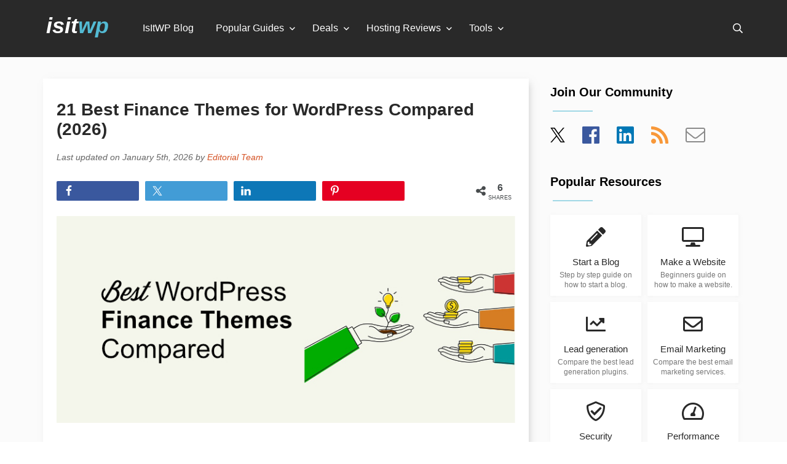

--- FILE ---
content_type: text/html; charset=UTF-8
request_url: https://www.isitwp.com/best-finance-themes-wordpress/
body_size: 35251
content:
<!DOCTYPE html>
<html dir="ltr" lang="en-US" prefix="og: https://ogp.me/ns#">
<head>
    <meta charset="UTF-8">
    <meta name="viewport" content="width=device-width, initial-scale=1"/>
    <link rel="profile" href="http://gmpg.org/xfn/11">
    <link rel="pingback" href="https://www.isitwp.com/xmlrpc.php">
    <link rel="shortcut icon" href="https://www.isitwp.com/wp-content/themes/isitwpv4/assets/images/favicon.png"/>
    <!--<link rel="preload" href="https://fonts.googleapis.com/css?family=Roboto:400,400italic,700&display=swap" as="style" />-->
    <!--<link rel="stylesheet" href="https://fonts.googleapis.com/css?family=Roboto:400,400italic,700&display=swap" />-->
    <title>21 Best Finance Themes for WordPress Compared (2026)</title><link rel="preload" href="https://www.isitwp.com/wp-content/uploads/2020/07/finance-themes.jpg" as="image" imagesrcset="https://www.isitwp.com/wp-content/uploads/2020/07/finance-themes.jpg 775w, https://www.isitwp.com/wp-content/uploads/2020/07/finance-themes-300x135.jpg 300w, https://www.isitwp.com/wp-content/uploads/2020/07/finance-themes-768x347.jpg 768w" imagesizes="(max-width: 775px) 100vw, 775px" fetchpriority="high" /><style id="perfmatters-used-css">:root{--isitwp-color:#222;--isitwp-color-lighten:#444;--isitwp-color-lighten-1:#666;--isitwp-color-lighten-2:#777;}abbr,address,article,aside,audio,b,blockquote,body,canvas,caption,cite,code,dd,del,details,dfn,div,dl,dt,em,fieldset,figcaption,figure,footer,form,h1,h2,h3,h4,h5,h6,header,hgroup,html,i,iframe,img,ins,kbd,label,legend,li,mark,menu,nav,object,ol,p,pre,q,samp,section,small,span,strong,sub,summary,sup,table,tbody,td,tfoot,th,thead,time,tr,ul,var,video{background:transparent;border:0;font-size:100%;margin:0;outline:0;padding:0;vertical-align:initial;}*{box-sizing:border-box;}body,html,input,select,textarea{-webkit-font-smoothing:antialiased;-moz-osx-font-smoothing:grayscale;}body{font-family:-apple-system,BlinkMacSystemFont,Segoe UI,Roboto,Oxygen-Sans,Ubuntu,Cantarell,Helvetica Neue,sans-serif;line-height:1;}article,aside,details,figcaption,figure,footer,header,hgroup,menu,nav,section{display:block;}.italic{font-style:italic;}a{background:transparent;font-size:100%;margin:0;padding:0;vertical-align:initial;}.container{margin:0 auto;max-width:1200px;padding:0 20px;position:relative;width:100%;}.clear:after,.clear:before{content:"";display:table;}.clear:after{clear:both;}::selection{background-color:#d55224;color:#fff;}a,a:visited{color:#d55224;text-decoration:none;}a:hover{color:#d55224;text-decoration:underline;}a img{border:none;}a:active,a:focus,a:hover{outline:none;}.fleft,img.alignleft{float:left;}.vihi{clip:rect(1px,1px,1px,1px);height:1px;overflow:hidden;position:absolute;white-space:nowrap;width:1px;}.vihi:focus{clip:auto;height:auto;overflow:auto;position:absolute;width:auto;}header{background:#292929;padding:0 25px;}header .logo{color:#fff;float:left;font-size:36px;font-style:italic;font-weight:700;padding:24px 15px 32px;}header .logo a{color:#fff;text-decoration:none;}header .logo .blue{color:#53bad3;}header .search{float:right;padding:38px 12px 38px 0;}header .search i{cursor:pointer;}header .search i:nth-child(2){display:none;font-size:18px;margin-left:15px;}.menu-main{float:left;padding:0 40px;}.menu-main ul>li{float:left;list-style:none;margin-right:36px;padding:38px 0 32px;}.menu-main ul>li:nth-last-child{margin-right:0;}.menu-main ul>li.menu-item-has-children{margin-right:46px;position:relative;}.menu-main ul>li.menu-item-has-children:after{color:#fff;content:"";font-family:Font Awesome\ 5 Pro;font-size:14px;position:absolute;right:-18px;top:40px;}.menu-main ul>li.menu-item-has-children>ul.sub-menu{background-color:#292929;display:block;left:-8px;opacity:0;position:absolute;top:92px;transition:visibility .2s linear,opacity .2s linear;visibility:hidden;z-index:101;}.menu-main ul>li.menu-item-has-children>ul.sub-menu>li{display:block;float:none;margin-right:0;padding:0;width:100%;}.menu-main ul>li.menu-item-has-children>ul.sub-menu>li a{cursor:pointer;display:block;font-size:14px;margin-right:0;min-width:200px;padding:10px 20px;white-space:nowrap;width:100%;}.menu-main ul>li.menu-item-has-children:hover>ul.sub-menu{display:block;opacity:1;padding-bottom:8px;visibility:visible;}.menu-main ul>li.menu-item-has-children:hover>ul.sub-menu>li:hover{background-color:#3e3e3e;}.menu-main ul>li>a{color:#fff;display:block;padding-bottom:7px;text-decoration:none;}.menu-main ul.menu>li>a{color:#fff;transition:color .2s ease-in-out;}.menu-main ul.menu>li>a:hover{color:#a5a5a5;}#fullscreensearch{background-color:#fff;height:100%;left:0;opacity:0;position:fixed;top:0;-webkit-transform:translateY(-100%) scale(0);transform:translateY(-100%) scale(0);transition:all .5s ease-in-out;width:100%;}#fullscreensearch .closesearch{border:1px solid #dfdfdf;color:#777;color:var(--isitwp-color-lighten-2);font-size:27px;opacity:1;padding:15px 15px 12px;position:fixed;right:15px;text-decoration:none;top:15px;}#fullscreensearch form{float:right;padding:0;}#fullscreensearch .search-input{background:transparent;border:none;color:#777;color:var(--isitwp-color-lighten-2);cursor:pointer;font-size:60px;height:80px;left:0;margin:0 5%;outline:none;position:absolute;text-align:center;top:100px;width:90%;}#fullscreensearch .closesearch:hover{background:#777;background:var(--isitwp-color-lighten-2);color:#fff;cursor:pointer;}label.label-si{clip:rect(0 0 0 0);border:0;height:1px;margin:-1px;overflow:hidden;padding:0;position:absolute;width:1px;}.footer-cr{color:#a6a6a6;font-size:14px;line-height:26px;padding:60px 0;}footer#footer{background:#292929;padding:90px 0;}footer#footer h3{color:#fff;font-size:16px;font-weight:700;margin-bottom:30px;}footer#footer .container>div{float:left;padding:0 40px;}footer#footer .desc,footer#footer .desc a{color:#a5a5a5;font-size:16px;line-height:24px;}footer#footer .desc a{display:block;margin:0 0 14px;text-decoration:none;}footer#footer .desc a:hover{color:#fff;}footer#footer .abt{width:33%;}footer#footer .mnu{width:29%;}footer#footer .cmp,footer#footer .os{width:19%;}.mnu>ul>li{border-radius:0;color:#a5a5a5;display:inline-block;margin:0 0 10px;position:relative;}.mnu>ul>li,.mnu>ul>li>ul{background:#343434;width:100%;}.mnu>ul>li>ul{display:none;list-style-type:none;max-height:200px;overflow-y:auto;position:absolute;z-index:100;}.mnu>ul>li>a,.mnu>ul>li>ul a{display:inline-block;text-decoration:none;width:100%;}.mnu>ul>li>ul a{color:#a5a5a5;font-size:14px;padding:8px 16px;}.mnu>ul>li>ul a:hover{background:#292929;color:#fff;}.mnu>ul>li>a,.mnu>ul>li>span{color:#a5a5a5;cursor:pointer;display:block;padding:12px 15px;position:relative;}.mnu>ul>li>a:after,.mnu>ul>li>span:after{border-color:#888 transparent transparent;border-style:solid;border-width:5px 4px 0;content:"";display:block;height:0;margin-left:-4px;margin-top:-2px;position:absolute;right:12px;top:50%;width:0;}.iiwp-language-switcher{background:#343434;display:inline-block;margin:20px 0;position:relative;width:auto;z-index:10;}.iiwp-language-switcher__inner{background:#343434;border:1px solid #252424;bottom:100%;height:0;left:0;opacity:0;overflow:hidden;position:absolute;right:0;transition:all .15s;visibility:hidden;width:100%;z-index:100;}.iiwp-language-switcher .current-lang,.iiwp-language-switcher a{color:#a5a5a5;display:block;padding:15px 40px 15px 50px;position:relative;text-decoration:none;}.iiwp-language-switcher .current-lang img,.iiwp-language-switcher a img{left:14px;position:absolute;top:50%;-webkit-transform:translateY(-50%);transform:translateY(-50%);}.iiwp-language-switcher .current-lang:hover,.iiwp-language-switcher a:hover{color:#fff;}.iiwp-language-switcher a:hover{background:#464444;}.iiwp-language-switcher .current-lang{border:1px solid #252424;color:#fff;cursor:pointer;font-weight:700;}.iiwp-language-switcher:hover .iiwp-language-switcher__inner{height:auto;opacity:1;visibility:visible;}.bg-lt-grey{background-color:#fbfbfb;}.bg-white{background-color:#fff;}.white{color:#fff;}.section.start a,a.tile{background:#fff;box-shadow:1px 1px 5px 1px hsla(0,0%,87%,.2);display:block;margin:0;padding:30px 10px 15px;text-decoration:none;transition:box-shadow .2s linear,-webkit-transform .2s linear;transition:box-shadow .2s linear,transform .2s linear;transition:box-shadow .2s linear,transform .2s linear,-webkit-transform .2s linear;}.section.start a:hover,a.tile:hover{box-shadow:0 15px 35px rgba(50,50,93,.1),0 5px 15px rgba(0,0,0,.07);-webkit-transform:translateY(-3px);transform:translateY(-3px);}.section.start a .tit,a.tile .tit{color:#292929;display:block;font-size:18px;padding-top:22px;}.section.start a .desc,a.tile .desc{color:#777;color:var(--isitwp-color-lighten-2);display:block;font-size:14px;line-height:16px;padding-top:15px;}.section.start a:hover,a.tile:hover{box-shadow:1px 1px 8px 1px hsla(0,0%,87%,.6);}.section.optin{margin-top:10%;padding:100px 0;}.section.optin .image{padding-right:30px;text-align:right;width:30%;}.section.optin .ptin{padding:0 120px 0 30px;width:70%;}.section.optin .ptin h2{color:#292929;font-size:28px;line-height:30px;margin:16px 0 24px;}.section.optin .ptin .desc{color:#777;color:var(--isitwp-color-lighten-2);font-size:20px;line-height:28px;}.section.optin .ptin a{background:#7cc565;border-radius:30px;color:#fff;display:inline-block;font-size:20px;font-weight:700;margin-top:22px;padding:15px 30px;text-decoration:none;}@keyframes f_fadeG{0%{background-color:#000;}to{background-color:#fff;}}@-webkit-keyframes f_fadeG{0%{background-color:#000;}to{background-color:#fff;}}.entry-content p{color:#222;color:var(--isitwp-color);font-size:16px;line-height:28px;margin-bottom:25px;}.entry-content .ft-img,.entry-content figure{margin:0 0 25px;}#page .psts{background:#fff;box-shadow:4px 4px 12px -4px hsla(0,0%,59%,.5);margin:35px 0 40px 10px;padding:35px 22px;}#page .psts .entry-meta{color:#666;color:var(--isitwp-color-lighten-1);font-size:14px;font-style:italic;line-height:28px;margin:15px 0;}#page .psts h1{color:#292929;font-size:28px;line-height:32px;}#page .psts h2,#page .psts h3,#page .psts h4{color:#292929;font-size:22px;line-height:28px;margin:35px 0 25px;}#page .entry-content img{height:auto;max-width:100%;}#page .entry-content ol,#page .entry-content ul{color:#222;color:var(--isitwp-color);margin:0 35px 30px;}#page .entry-content ol ol,#page .entry-content ol ul,#page .entry-content ul ol,#page .entry-content ul ul{margin-bottom:10px;margin-top:10px;}#page .entry-content ol li,#page .entry-content ul li{line-height:25px;margin-bottom:10px;}#page .sidebar{float:left;margin:35px 0 0 35px;padding-top:12px;width:306px;}#page .sidebar h2{font-size:20px;margin-bottom:20px;}#page .sidebar h2:after{border-top:2px solid #a1d8e6;content:"";display:block;height:2px;margin:20px 0 0 4px;width:65px;}#page .sidebar .sp-widget{margin-bottom:50px;}.left-it{width:calc(100% - 360px);}body.search div.section.optin{background:#fbfbfb;}#chooser{color:#6b6b6b;font-size:20px;margin:0 auto 8%;position:relative;text-align:center;}#chooser:hover .drpd{display:block;}#chooser .drpd{background:#fff;border:1px solid #e9e9e9;border-radius:2px;display:none;height:200px;left:78px;overflow-y:scroll;position:absolute;text-align:left;top:31px;width:250px;z-index:201;}#chooser .drpd a{color:#777;color:var(--isitwp-color-lighten-2);display:block;padding:12px;}#chooser .drpd a:hover{background:#fbfbfb;color:#53bad3;text-decoration:none;}#chooser>a{border:1px solid #e8e8e8;border-radius:2px;color:#6b6b6b;font-size:20px;margin-left:4px;padding:4px 30px 8px 8px;text-decoration:none;}#chooser>a:after{content:"";font-family:Font Awesome\ 5 Pro;margin:3px 0 0 8px;position:absolute;}#chooser a,#sidebar #chooser{font-size:17px;}#sidebar #chooser{text-align:left;}#sidebar #chooser .drpd{left:31px;top:25px;}@-webkit-keyframes slidem{0%{opacity:0;}to{opacity:1;}}@keyframes slidem{0%{opacity:0;}to{opacity:1;}}@-webkit-keyframes slidema{0%{opacity:1;}to{opacity:0;}}@keyframes slidema{0%{opacity:1;}to{opacity:0;}}.sp-widget-popular-resources{grid-gap:10px;display:grid;grid-template-columns:1fr 1fr;}.sp-widget-popular-resources a.tile{display:block;margin:0;padding:20px 8px 10px;text-align:center;}.sp-widget-popular-resources a.tile i{color:#292929;}.sp-widget-popular-resources a.tile .tit{font-size:14.5px;padding-top:18px;}.sp-widget-popular-resources a.tile .desc{font-size:11.5px;padding-top:6px;}.sidebar .social a{margin-right:24px;text-decoration:none;}.sidebar .social a svg{height:24px;width:24px;}.sidebar .social a:hover{text-decoration:none;}.sidebar .social .fa-facebook{color:#3a589e;}.sidebar .social .fa-linkedin{color:#0077b5;}.sidebar .social .fa-rss{color:#f89839;}.sidebar .social .fa-envelope{color:#8a8a8a;}#page ol.children,#page ol.comment-list{list-style:none;}#page ol.comment-list{margin:0 0 30px;}#page ol.children{margin-left:45px;margin-right:0;}ol.comment-list>li{margin-bottom:40px !important;}ol.comment-list>li .cw img{border-radius:48px;float:left;margin-right:10px;}ol.comment-list>li .cw .cm{float:left;}ol.comment-list>li .cw cite{display:block;font-style:normal;font-weight:700;text-transform:uppercase;}ol.comment-list>li .cw a{color:#777;color:var(--isitwp-color-lighten-2);font-size:14px;text-decoration:none;}ol.comment-list>li .ccon{border:1px solid #dfdfdf;border-radius:3px;font-size:15px;line-height:1.5em !important;margin:10px 0 25px;padding:10px 20px 15px;}ol.comment-list>li .ccon .rep a{color:#777;color:var(--isitwp-color-lighten-2);text-decoration:none;}ol.comment-list>li .ccon .rep a:hover{color:#d55224;}.comment-respond input#submit{-webkit-appearance:none;appearance:none;background:#ff6200;border:0;border-radius:3px;color:#fff;cursor:pointer;display:inline-block;font-size:15px;font-weight:700;letter-spacing:0;letter-spacing:1px;-moz-outline:none;outline:none;padding:12px 22px;text-transform:uppercase;}#author,#email{margin:15px 5px 15px 0;padding:8px 10px;width:48%;}#author,#comment,#email{background:#fff !important;border:1px solid #dfdfdf;color:#777;color:var(--isitwp-color-lighten-2);font-size:15px;outline:none;}#comment{height:150px;margin:5px 0;padding:10px;width:97%;}.entry-content .cc p{margin:7.5px 0;}#page .psts h2.comments-title{font-size:24px;margin-bottom:40px;}#lv-rep{background:#fbfbfb;border:1px solid #edebeb;border-radius:2px;color:#8e8e8e;display:inline-block;float:right;font-size:14px;font-weight:400;padding:12px 30px;text-decoration:none;text-transform:uppercase;transition:border .2s ease-in-out;}#lv-rep:hover{border:1px solid #8e8e8e;}.sp-widget#side-toc p{color:#222;color:var(--isitwp-color);font-size:16px;font-weight:700;line-height:28px;margin:0 0 15px;padding:0;text-align:center;text-align:left;}.sp-widget#side-toc{margin:45px 0 0;}.ea-scl{padding:10px 0 15px;}.ea-scl.borders{border-bottom:1px solid #f3f3f3;border-top:1px solid #f3f3f3;margin:40px 0 50px;}.ea-scl.borders .shared-counts-wrap.style-awesome{margin:10px 0;}.shared-counts-wrap.style-awesome{margin-bottom:10px !important;overflow:hidden;padding-right:76px;position:relative;width:100%;}.shared-counts-wrap.style-awesome .shared-counts-button{background:#ccc;border-radius:2px;cursor:pointer;float:left;height:32px;margin:0 1.5% 0 0;overflow:hidden;text-align:center;transition:all .2s linear;width:20%;}.shared-counts-wrap.style-awesome .shared-counts-button .shared-counts-icon{color:#fff;display:block;float:left;font-size:18px;height:32px;line-height:32px;margin-left:5px;overflow:hidden;text-align:center;width:30px;}.shared-counts-wrap.style-awesome .shared-counts-button .shared-counts-label{color:#fff;display:block;float:left;font-size:14px;font-weight:400;height:32px;line-height:32px;margin:0 0 0 6px;opacity:0;overflow:hidden;text-align:left;transition:all .2s linear;vertical-align:middle;width:1px;}.shared-counts-wrap.style-awesome .shared-counts-button:hover .shared-counts-label{opacity:1;width:80px;}.shared-counts-wrap.style-awesome .shared-counts-button .shared-counts-count{color:#fff;display:inline-block;font-size:14px;line-height:32px;}.shared-counts-wrap.style-awesome .shared-counts-button.facebook{background:#3a589e;}.shared-counts-wrap.style-awesome .shared-counts-button.twitter{background:#429cd6;}.shared-counts-wrap.style-awesome .shared-counts-button.linkedin{background:#0d77b7;}.shared-counts-wrap.style-awesome .shared-counts-button.pinterest{background:#e50022;}.shared-counts-wrap.style-awesome .shared-counts-button.included_total{background:0 0;color:#474b4d;margin:0;position:absolute;right:0;top:0;width:76px;}.shared-counts-wrap.style-awesome .shared-counts-button.included_total:hover{cursor:default;}.shared-counts-wrap.style-awesome .shared-counts-button.included_total .shared-counts-icon{color:#474b4d;}.shared-counts-wrap.style-awesome .shared-counts-button.included_total .shared-counts-count{border:none;color:#474b4d;font-size:16px;font-weight:700;line-height:normal;position:absolute;right:0;text-transform:uppercase;top:2px;width:50px;}.shared-counts-wrap.style-awesome .shared-counts-button.included_total .shared-counts-label{bottom:0;color:#474b4d;display:block;font-size:9px;height:auto;line-height:normal;margin:0;opacity:1 !important;position:absolute;right:0;text-align:center;text-transform:uppercase;width:50px !important;}.shared-counts-icon svg{fill:#fff;height:18px;margin-top:7px;}.included_total .shared-counts-icon svg{fill:#474b4d;}@media only screen and (max-width:700px){.shared-counts-wrap.style-awesome .shared-counts-button .shared-counts-label{opacity:0 !important;width:1px !important;}}@media only screen and (max-width:959px){#page .sidebar,.left-it{float:none;width:100%;}#page .sidebar{margin-left:0;}footer#footer .abt{margin-bottom:45px;width:100%;}footer#footer .cmp,footer#footer .mnu,footer#footer .os{width:32%;}#page .psts,.single-isitwp_domain #results,.top-items,.top-tpl .feats{margin-left:0 !important;}#side-toc{display:none;}}@media only screen and (max-width:949px){div.menu-main{opacity:0;transition:opacity .2s ease-in;z-index:-1;}ul#menu-main-menu{border-top:1px solid #353535;padding:0 0 15px;}.menu-main{background:#292929;float:none;left:-25px;padding:0;position:absolute;top:92px;width:calc(100% + 50px);z-index:111;}.menu-main ul>li{float:none;margin-right:0;padding:0;}.menu-main ul>li>a{border-bottom:0;padding:10px;transition:unset;}.menu-main ul>li>a:hover{background:#3e3e3e;}.menu-main ul.menu>li>a{border-bottom:1px solid #353535;transition:none;}.menu-main ul.menu>li>a:hover{border-bottom:1px solid #353535;color:#fff;}.menu-main ul>li.menu-item-has-children{margin-right:0;padding-bottom:0;}.menu-main ul>li.menu-item-has-children>ul.sub-menu{margin:0;opacity:1;padding-bottom:0 !important;position:static;transition:unset;visibility:visible;}.menu-main ul>li.menu-item-has-children>ul.sub-menu>li{padding:0;}.menu-main ul>li.menu-item-has-children>ul.sub-menu>li a{border-bottom:1px solid #353535;font-size:16px;padding:10px 0 10px 10px;white-space:normal;width:100%;}.menu-main ul>li.menu-item-has-children:after{display:none;}header .search i:nth-child(2){display:inline-block;}}@media only screen and (max-width:750px){.section.optin .ptin{padding:0 30px;}.section.optin .ptin h2{margin-top:0;}}@media only screen and (max-width:699px){footer#footer .cmp,footer#footer .mnu,footer#footer .os{margin-bottom:45px;width:100%;}header.site-header .container{padding:0;}header.site-header{padding:0 10px 0 5px;}.menu-main{left:-5px;width:100%;width:calc(100% + 15px);}}@media only screen and (max-width:600px){#author,#comment,#email{width:100%;}}@media only screen and (max-width:550px){.section.optin .image{float:none;padding:0;text-align:center;width:100%;}.section.optin .ptin{margin-top:40px;text-align:center;width:100%;}.section.optin{padding:40px 0;}}@media only screen and (max-width:499px){.entry-content p{line-height:26px;}#page .psts h1{line-height:30px;}}@media only screen and (max-width:439px){.container{padding:0 10px;}#page .psts:first-of-type{margin-top:10px;padding-top:25px;}}@-webkit-keyframes move{0%{background-position:0 0;}to{background-position:50px 50px;}}@-webkit-keyframes load7{0%,80%,to{box-shadow:0 2.5em 0 -1.3em;}40%{box-shadow:0 2.5em 0 0;}}@keyframes load7{0%,80%,to{box-shadow:0 2.5em 0 -1.3em;}40%{box-shadow:0 2.5em 0 0;}}@-webkit-keyframes load8{0%{-webkit-transform:rotate(0);transform:rotate(0);}to{-webkit-transform:rotate(1turn);transform:rotate(1turn);}}@keyframes load8{0%{-webkit-transform:rotate(0);transform:rotate(0);}to{-webkit-transform:rotate(1turn);transform:rotate(1turn);}}.slide-con{background:#fff;box-shadow:1px 1px 5px 1px hsla(0,0%,87%,.2);padding:20px 0 0 20px;}.slider .items li{font-size:14px;line-height:16px;list-style-type:none;margin:0 5% 14px 0;vertical-align:top;}.slider .items li a{color:#8d8d8d;}.slider .items li a:hover{color:#53bad3;}#page .sidebar .slider .item h2:after{margin:12px 0 0;}.slider .item h2.title a{color:#292929;text-decoration:none;}.slider .item.first{display:block;}.slider .item{display:none;padding-bottom:8px;}.slider-controls{margin:0 auto;padding:5px 0 25px;width:185px;}.slider-controls .dot{background:#d8d8d8;border:1px solid #d8d8d8;border-radius:14px;cursor:pointer;display:inline-block;height:12px;margin:0 4px;width:12px;}.slider-controls .dot.selected,.slider-controls .dot:hover{background:#fff;}@font-face{font-display:swap;font-family:TablePress;font-style:normal;font-weight:400;src:url("/wp-content/plugins/tablepress/css/tablepress.eot");src:url("/wp-content/plugins/tablepress/css/tablepress.eot?#ie") format("embedded-opentype"),url("[data-uri]") format("woff"),url("https://www.isitwp.com/wp-content/themes/isitwpv4/assets/css/tablepress.ttf") format("truetype"),url("https://www.isitwp.com/wp-content/themes/isitwpv4/assets/css/tablepress.svg#TablePress") format("svg");}#cancel-comment-reply-link{margin-left:15px;}</style>
	<style>img:is([sizes="auto" i], [sizes^="auto," i]) { contain-intrinsic-size: 3000px 1500px }</style>
	
		<!-- All in One SEO Pro 4.8.5 - aioseo.com -->
	<meta name="description" content="Are you looking for the best finance WordPress themes for your website? This list can give you the best finance theme to create a professional &amp; site." />
	<meta name="robots" content="max-image-preview:large" />
	<meta name="author" content="Editorial Team"/>
	<meta name="google-site-verification" content="uwdnvA3vFGVoyXAaIz92U6vvbdAjTaNhMQrNrTfkGzE" />
	<link rel="canonical" href="https://www.isitwp.com/best-finance-themes-wordpress/" />
	<meta name="generator" content="All in One SEO Pro (AIOSEO) 4.8.5" />
		<meta property="og:locale" content="en_US" />
		<meta property="og:site_name" content="IsItWP - Free WordPress Theme Detector" />
		<meta property="og:type" content="article" />
		<meta property="og:title" content="20 Best Finance Themes for WordPress Compared (2020)" />
		<meta property="og:description" content="Are you looking for the best finance WordPress themes for your website? This list can give you the best finance themes to create a professional &amp; site." />
		<meta property="og:url" content="https://www.isitwp.com/best-finance-themes-wordpress/" />
		<meta property="og:image" content="https://www.isitwp.com/wp-content/uploads/2020/07/finance-themes.jpg" />
		<meta property="og:image:secure_url" content="https://www.isitwp.com/wp-content/uploads/2020/07/finance-themes.jpg" />
		<meta property="og:image:width" content="775" />
		<meta property="og:image:height" content="350" />
		<meta property="article:section" content="Resources" />
		<meta property="article:tag" content="cryptocurrency themes" />
		<meta property="article:tag" content="finance themes" />
		<meta property="article:tag" content="wordpress finance themes" />
		<meta property="article:published_time" content="2020-08-14T09:00:24+00:00" />
		<meta property="article:modified_time" content="2026-01-05T08:01:46+00:00" />
		<meta property="article:author" content="https://www.facebook.com/isitwp" />
		<meta name="twitter:card" content="summary" />
		<meta name="twitter:site" content="@isitwp" />
		<meta name="twitter:title" content="20 Best Finance Themes for WordPress Compared (2020)" />
		<meta name="twitter:description" content="Are you looking for the best finance WordPress themes for your website? This list can give you the best finance themes to create a professional &amp; site." />
		<meta name="twitter:creator" content="@isitwp" />
		<meta name="twitter:image" content="https://www.isitwp.com/wp-content/uploads/2020/07/finance-themes.jpg" />
		<meta name="twitter:label1" content="Written by" />
		<meta name="twitter:data1" content="Editorial Team" />
		<meta name="twitter:label2" content="Est. reading time" />
		<meta name="twitter:data2" content="8 minutes" />
		<script type="application/ld+json" class="aioseo-schema">
			{"@context":"https:\/\/schema.org","@graph":[{"@type":"BlogPosting","@id":"https:\/\/www.isitwp.com\/best-finance-themes-wordpress\/#blogposting","name":"21 Best Finance Themes for WordPress Compared (2026)","headline":"21 Best Finance Themes for WordPress Compared (2026)","author":{"@id":"https:\/\/www.isitwp.com\/author\/editorialteam\/#author"},"publisher":{"@id":"https:\/\/www.isitwp.com\/#organization"},"image":{"@type":"ImageObject","url":"https:\/\/www.isitwp.com\/wp-content\/uploads\/2020\/07\/finance-themes.jpg","width":775,"height":350,"caption":"finance themes"},"datePublished":"2020-08-14T09:00:24+00:00","dateModified":"2026-01-05T08:01:46+00:00","inLanguage":"en-US","mainEntityOfPage":{"@id":"https:\/\/www.isitwp.com\/best-finance-themes-wordpress\/#webpage"},"isPartOf":{"@id":"https:\/\/www.isitwp.com\/best-finance-themes-wordpress\/#webpage"},"articleSection":"Resources, cryptocurrency themes, finance themes, wordpress finance themes"},{"@type":"BreadcrumbList","@id":"https:\/\/www.isitwp.com\/best-finance-themes-wordpress\/#breadcrumblist","itemListElement":[{"@type":"ListItem","@id":"https:\/\/www.isitwp.com#listItem","position":1,"name":"Home","item":"https:\/\/www.isitwp.com","nextItem":{"@type":"ListItem","@id":"https:\/\/www.isitwp.com\/category\/resources\/#listItem","name":"Resources"}},{"@type":"ListItem","@id":"https:\/\/www.isitwp.com\/category\/resources\/#listItem","position":2,"name":"Resources","item":"https:\/\/www.isitwp.com\/category\/resources\/","nextItem":{"@type":"ListItem","@id":"https:\/\/www.isitwp.com\/best-finance-themes-wordpress\/#listItem","name":"21 Best Finance Themes for WordPress Compared (2026)"},"previousItem":{"@type":"ListItem","@id":"https:\/\/www.isitwp.com#listItem","name":"Home"}},{"@type":"ListItem","@id":"https:\/\/www.isitwp.com\/best-finance-themes-wordpress\/#listItem","position":3,"name":"21 Best Finance Themes for WordPress Compared (2026)","previousItem":{"@type":"ListItem","@id":"https:\/\/www.isitwp.com\/category\/resources\/#listItem","name":"Resources"}}]},{"@type":"Organization","@id":"https:\/\/www.isitwp.com\/#organization","name":"IsItWP - Free WordPress Theme Detector","url":"https:\/\/www.isitwp.com\/","sameAs":["https:\/\/twitter.com\/isitwp"]},{"@type":"Person","@id":"https:\/\/www.isitwp.com\/author\/editorialteam\/#author","url":"https:\/\/www.isitwp.com\/author\/editorialteam\/","name":"Editorial Team","image":{"@type":"ImageObject","@id":"https:\/\/www.isitwp.com\/best-finance-themes-wordpress\/#authorImage","url":"https:\/\/secure.gravatar.com\/avatar\/6fbedec0ec2e987d01275d56618deb50b8f0cc3320f5b79c1be975303598455e?s=96&d=mm&r=g","width":96,"height":96,"caption":"Editorial Team"},"sameAs":["https:\/\/www.facebook.com\/isitwp","isitwp"]},{"@type":"WebPage","@id":"https:\/\/www.isitwp.com\/best-finance-themes-wordpress\/#webpage","url":"https:\/\/www.isitwp.com\/best-finance-themes-wordpress\/","name":"21 Best Finance Themes for WordPress Compared (2026)","description":"Are you looking for the best finance WordPress themes for your website? This list can give you the best finance theme to create a professional & site.","inLanguage":"en-US","isPartOf":{"@id":"https:\/\/www.isitwp.com\/#website"},"breadcrumb":{"@id":"https:\/\/www.isitwp.com\/best-finance-themes-wordpress\/#breadcrumblist"},"author":{"@id":"https:\/\/www.isitwp.com\/author\/editorialteam\/#author"},"creator":{"@id":"https:\/\/www.isitwp.com\/author\/editorialteam\/#author"},"image":{"@type":"ImageObject","url":"https:\/\/www.isitwp.com\/wp-content\/uploads\/2020\/07\/finance-themes.jpg","@id":"https:\/\/www.isitwp.com\/best-finance-themes-wordpress\/#mainImage","width":775,"height":350,"caption":"finance themes"},"primaryImageOfPage":{"@id":"https:\/\/www.isitwp.com\/best-finance-themes-wordpress\/#mainImage"},"datePublished":"2020-08-14T09:00:24+00:00","dateModified":"2026-01-05T08:01:46+00:00"},{"@type":"WebSite","@id":"https:\/\/www.isitwp.com\/#website","url":"https:\/\/www.isitwp.com\/","name":"IsItWP - Free WordPress Theme Detector","inLanguage":"en-US","publisher":{"@id":"https:\/\/www.isitwp.com\/#organization"}}]}
		</script>
		<!-- All in One SEO Pro -->

<link rel='dns-prefetch' href='//www.isitwp.com' />
<link rel='dns-prefetch' href='//a.omappapi.com' />
<link rel="alternate" type="application/rss+xml" title="IsItWP - Free WordPress Theme Detector &raquo; 21 Best Finance Themes for WordPress Compared (2026) Comments Feed" href="https://www.isitwp.com/best-finance-themes-wordpress/feed/" />
		<!-- This site uses the Google Analytics by MonsterInsights plugin v9.6.0 - Using Analytics tracking - https://www.monsterinsights.com/ -->
							<script src="//www.googletagmanager.com/gtag/js?id=G-5MF7PM2SZF" data-cfasync="false" data-wpfc-render="false" type="pmdelayedscript" async data-perfmatters-type="text/javascript" data-no-optimize="1" data-no-defer="1" data-no-minify="1"></script>
			<script data-cfasync="false" data-wpfc-render="false" type="pmdelayedscript" data-perfmatters-type="text/javascript" data-no-optimize="1" data-no-defer="1" data-no-minify="1">
				var mi_version = '9.6.0';
				var mi_track_user = true;
				var mi_no_track_reason = '';
								var MonsterInsightsDefaultLocations = {"page_location":"https:\/\/www.isitwp.com\/best-finance-themes-wordpress\/"};
								if ( typeof MonsterInsightsPrivacyGuardFilter === 'function' ) {
					var MonsterInsightsLocations = (typeof MonsterInsightsExcludeQuery === 'object') ? MonsterInsightsPrivacyGuardFilter( MonsterInsightsExcludeQuery ) : MonsterInsightsPrivacyGuardFilter( MonsterInsightsDefaultLocations );
				} else {
					var MonsterInsightsLocations = (typeof MonsterInsightsExcludeQuery === 'object') ? MonsterInsightsExcludeQuery : MonsterInsightsDefaultLocations;
				}

								var disableStrs = [
										'ga-disable-G-5MF7PM2SZF',
									];

				/* Function to detect opted out users */
				function __gtagTrackerIsOptedOut() {
					for (var index = 0; index < disableStrs.length; index++) {
						if (document.cookie.indexOf(disableStrs[index] + '=true') > -1) {
							return true;
						}
					}

					return false;
				}

				/* Disable tracking if the opt-out cookie exists. */
				if (__gtagTrackerIsOptedOut()) {
					for (var index = 0; index < disableStrs.length; index++) {
						window[disableStrs[index]] = true;
					}
				}

				/* Opt-out function */
				function __gtagTrackerOptout() {
					for (var index = 0; index < disableStrs.length; index++) {
						document.cookie = disableStrs[index] + '=true; expires=Thu, 31 Dec 2099 23:59:59 UTC; path=/';
						window[disableStrs[index]] = true;
					}
				}

				if ('undefined' === typeof gaOptout) {
					function gaOptout() {
						__gtagTrackerOptout();
					}
				}
								window.dataLayer = window.dataLayer || [];

				window.MonsterInsightsDualTracker = {
					helpers: {},
					trackers: {},
				};
				if (mi_track_user) {
					function __gtagDataLayer() {
						dataLayer.push(arguments);
					}

					function __gtagTracker(type, name, parameters) {
						if (!parameters) {
							parameters = {};
						}

						if (parameters.send_to) {
							__gtagDataLayer.apply(null, arguments);
							return;
						}

						if (type === 'event') {
														parameters.send_to = monsterinsights_frontend.v4_id;
							var hookName = name;
							if (typeof parameters['event_category'] !== 'undefined') {
								hookName = parameters['event_category'] + ':' + name;
							}

							if (typeof MonsterInsightsDualTracker.trackers[hookName] !== 'undefined') {
								MonsterInsightsDualTracker.trackers[hookName](parameters);
							} else {
								__gtagDataLayer('event', name, parameters);
							}
							
						} else {
							__gtagDataLayer.apply(null, arguments);
						}
					}

					__gtagTracker('js', new Date());
					__gtagTracker('set', {
						'developer_id.dZGIzZG': true,
											});
					if ( MonsterInsightsLocations.page_location ) {
						__gtagTracker('set', MonsterInsightsLocations);
					}
										__gtagTracker('config', 'G-5MF7PM2SZF', {"forceSSL":"true"} );
															window.gtag = __gtagTracker;										(function () {
						/* https://developers.google.com/analytics/devguides/collection/analyticsjs/ */
						/* ga and __gaTracker compatibility shim. */
						var noopfn = function () {
							return null;
						};
						var newtracker = function () {
							return new Tracker();
						};
						var Tracker = function () {
							return null;
						};
						var p = Tracker.prototype;
						p.get = noopfn;
						p.set = noopfn;
						p.send = function () {
							var args = Array.prototype.slice.call(arguments);
							args.unshift('send');
							__gaTracker.apply(null, args);
						};
						var __gaTracker = function () {
							var len = arguments.length;
							if (len === 0) {
								return;
							}
							var f = arguments[len - 1];
							if (typeof f !== 'object' || f === null || typeof f.hitCallback !== 'function') {
								if ('send' === arguments[0]) {
									var hitConverted, hitObject = false, action;
									if ('event' === arguments[1]) {
										if ('undefined' !== typeof arguments[3]) {
											hitObject = {
												'eventAction': arguments[3],
												'eventCategory': arguments[2],
												'eventLabel': arguments[4],
												'value': arguments[5] ? arguments[5] : 1,
											}
										}
									}
									if ('pageview' === arguments[1]) {
										if ('undefined' !== typeof arguments[2]) {
											hitObject = {
												'eventAction': 'page_view',
												'page_path': arguments[2],
											}
										}
									}
									if (typeof arguments[2] === 'object') {
										hitObject = arguments[2];
									}
									if (typeof arguments[5] === 'object') {
										Object.assign(hitObject, arguments[5]);
									}
									if ('undefined' !== typeof arguments[1].hitType) {
										hitObject = arguments[1];
										if ('pageview' === hitObject.hitType) {
											hitObject.eventAction = 'page_view';
										}
									}
									if (hitObject) {
										action = 'timing' === arguments[1].hitType ? 'timing_complete' : hitObject.eventAction;
										hitConverted = mapArgs(hitObject);
										__gtagTracker('event', action, hitConverted);
									}
								}
								return;
							}

							function mapArgs(args) {
								var arg, hit = {};
								var gaMap = {
									'eventCategory': 'event_category',
									'eventAction': 'event_action',
									'eventLabel': 'event_label',
									'eventValue': 'event_value',
									'nonInteraction': 'non_interaction',
									'timingCategory': 'event_category',
									'timingVar': 'name',
									'timingValue': 'value',
									'timingLabel': 'event_label',
									'page': 'page_path',
									'location': 'page_location',
									'title': 'page_title',
									'referrer' : 'page_referrer',
								};
								for (arg in args) {
																		if (!(!args.hasOwnProperty(arg) || !gaMap.hasOwnProperty(arg))) {
										hit[gaMap[arg]] = args[arg];
									} else {
										hit[arg] = args[arg];
									}
								}
								return hit;
							}

							try {
								f.hitCallback();
							} catch (ex) {
							}
						};
						__gaTracker.create = newtracker;
						__gaTracker.getByName = newtracker;
						__gaTracker.getAll = function () {
							return [];
						};
						__gaTracker.remove = noopfn;
						__gaTracker.loaded = true;
						window['__gaTracker'] = __gaTracker;
					})();
									} else {
										console.log("");
					(function () {
						function __gtagTracker() {
							return null;
						}

						window['__gtagTracker'] = __gtagTracker;
						window['gtag'] = __gtagTracker;
					})();
									}
			</script>
				<!-- / Google Analytics by MonsterInsights -->
		<link rel='stylesheet' media="print" onload="this.media='all'" id='wp-block-library-css' href='https://www.isitwp.com/wp-includes/css/dist/block-library/style.min.css?ver=6.8.1' type='text/css' media='all' />
<style id='classic-theme-styles-inline-css' type='text/css'>
/*! This file is auto-generated */
.wp-block-button__link{color:#fff;background-color:#32373c;border-radius:9999px;box-shadow:none;text-decoration:none;padding:calc(.667em + 2px) calc(1.333em + 2px);font-size:1.125em}.wp-block-file__button{background:#32373c;color:#fff;text-decoration:none}
</style>
<style id='global-styles-inline-css' type='text/css'>
:root{--wp--preset--aspect-ratio--square: 1;--wp--preset--aspect-ratio--4-3: 4/3;--wp--preset--aspect-ratio--3-4: 3/4;--wp--preset--aspect-ratio--3-2: 3/2;--wp--preset--aspect-ratio--2-3: 2/3;--wp--preset--aspect-ratio--16-9: 16/9;--wp--preset--aspect-ratio--9-16: 9/16;--wp--preset--color--black: #000000;--wp--preset--color--cyan-bluish-gray: #abb8c3;--wp--preset--color--white: #ffffff;--wp--preset--color--pale-pink: #f78da7;--wp--preset--color--vivid-red: #cf2e2e;--wp--preset--color--luminous-vivid-orange: #ff6900;--wp--preset--color--luminous-vivid-amber: #fcb900;--wp--preset--color--light-green-cyan: #7bdcb5;--wp--preset--color--vivid-green-cyan: #00d084;--wp--preset--color--pale-cyan-blue: #8ed1fc;--wp--preset--color--vivid-cyan-blue: #0693e3;--wp--preset--color--vivid-purple: #9b51e0;--wp--preset--gradient--vivid-cyan-blue-to-vivid-purple: linear-gradient(135deg,rgba(6,147,227,1) 0%,rgb(155,81,224) 100%);--wp--preset--gradient--light-green-cyan-to-vivid-green-cyan: linear-gradient(135deg,rgb(122,220,180) 0%,rgb(0,208,130) 100%);--wp--preset--gradient--luminous-vivid-amber-to-luminous-vivid-orange: linear-gradient(135deg,rgba(252,185,0,1) 0%,rgba(255,105,0,1) 100%);--wp--preset--gradient--luminous-vivid-orange-to-vivid-red: linear-gradient(135deg,rgba(255,105,0,1) 0%,rgb(207,46,46) 100%);--wp--preset--gradient--very-light-gray-to-cyan-bluish-gray: linear-gradient(135deg,rgb(238,238,238) 0%,rgb(169,184,195) 100%);--wp--preset--gradient--cool-to-warm-spectrum: linear-gradient(135deg,rgb(74,234,220) 0%,rgb(151,120,209) 20%,rgb(207,42,186) 40%,rgb(238,44,130) 60%,rgb(251,105,98) 80%,rgb(254,248,76) 100%);--wp--preset--gradient--blush-light-purple: linear-gradient(135deg,rgb(255,206,236) 0%,rgb(152,150,240) 100%);--wp--preset--gradient--blush-bordeaux: linear-gradient(135deg,rgb(254,205,165) 0%,rgb(254,45,45) 50%,rgb(107,0,62) 100%);--wp--preset--gradient--luminous-dusk: linear-gradient(135deg,rgb(255,203,112) 0%,rgb(199,81,192) 50%,rgb(65,88,208) 100%);--wp--preset--gradient--pale-ocean: linear-gradient(135deg,rgb(255,245,203) 0%,rgb(182,227,212) 50%,rgb(51,167,181) 100%);--wp--preset--gradient--electric-grass: linear-gradient(135deg,rgb(202,248,128) 0%,rgb(113,206,126) 100%);--wp--preset--gradient--midnight: linear-gradient(135deg,rgb(2,3,129) 0%,rgb(40,116,252) 100%);--wp--preset--font-size--small: 13px;--wp--preset--font-size--medium: 20px;--wp--preset--font-size--large: 36px;--wp--preset--font-size--x-large: 42px;--wp--preset--spacing--20: 0.44rem;--wp--preset--spacing--30: 0.67rem;--wp--preset--spacing--40: 1rem;--wp--preset--spacing--50: 1.5rem;--wp--preset--spacing--60: 2.25rem;--wp--preset--spacing--70: 3.38rem;--wp--preset--spacing--80: 5.06rem;--wp--preset--shadow--natural: 6px 6px 9px rgba(0, 0, 0, 0.2);--wp--preset--shadow--deep: 12px 12px 50px rgba(0, 0, 0, 0.4);--wp--preset--shadow--sharp: 6px 6px 0px rgba(0, 0, 0, 0.2);--wp--preset--shadow--outlined: 6px 6px 0px -3px rgba(255, 255, 255, 1), 6px 6px rgba(0, 0, 0, 1);--wp--preset--shadow--crisp: 6px 6px 0px rgba(0, 0, 0, 1);}:where(.is-layout-flex){gap: 0.5em;}:where(.is-layout-grid){gap: 0.5em;}body .is-layout-flex{display: flex;}.is-layout-flex{flex-wrap: wrap;align-items: center;}.is-layout-flex > :is(*, div){margin: 0;}body .is-layout-grid{display: grid;}.is-layout-grid > :is(*, div){margin: 0;}:where(.wp-block-columns.is-layout-flex){gap: 2em;}:where(.wp-block-columns.is-layout-grid){gap: 2em;}:where(.wp-block-post-template.is-layout-flex){gap: 1.25em;}:where(.wp-block-post-template.is-layout-grid){gap: 1.25em;}.has-black-color{color: var(--wp--preset--color--black) !important;}.has-cyan-bluish-gray-color{color: var(--wp--preset--color--cyan-bluish-gray) !important;}.has-white-color{color: var(--wp--preset--color--white) !important;}.has-pale-pink-color{color: var(--wp--preset--color--pale-pink) !important;}.has-vivid-red-color{color: var(--wp--preset--color--vivid-red) !important;}.has-luminous-vivid-orange-color{color: var(--wp--preset--color--luminous-vivid-orange) !important;}.has-luminous-vivid-amber-color{color: var(--wp--preset--color--luminous-vivid-amber) !important;}.has-light-green-cyan-color{color: var(--wp--preset--color--light-green-cyan) !important;}.has-vivid-green-cyan-color{color: var(--wp--preset--color--vivid-green-cyan) !important;}.has-pale-cyan-blue-color{color: var(--wp--preset--color--pale-cyan-blue) !important;}.has-vivid-cyan-blue-color{color: var(--wp--preset--color--vivid-cyan-blue) !important;}.has-vivid-purple-color{color: var(--wp--preset--color--vivid-purple) !important;}.has-black-background-color{background-color: var(--wp--preset--color--black) !important;}.has-cyan-bluish-gray-background-color{background-color: var(--wp--preset--color--cyan-bluish-gray) !important;}.has-white-background-color{background-color: var(--wp--preset--color--white) !important;}.has-pale-pink-background-color{background-color: var(--wp--preset--color--pale-pink) !important;}.has-vivid-red-background-color{background-color: var(--wp--preset--color--vivid-red) !important;}.has-luminous-vivid-orange-background-color{background-color: var(--wp--preset--color--luminous-vivid-orange) !important;}.has-luminous-vivid-amber-background-color{background-color: var(--wp--preset--color--luminous-vivid-amber) !important;}.has-light-green-cyan-background-color{background-color: var(--wp--preset--color--light-green-cyan) !important;}.has-vivid-green-cyan-background-color{background-color: var(--wp--preset--color--vivid-green-cyan) !important;}.has-pale-cyan-blue-background-color{background-color: var(--wp--preset--color--pale-cyan-blue) !important;}.has-vivid-cyan-blue-background-color{background-color: var(--wp--preset--color--vivid-cyan-blue) !important;}.has-vivid-purple-background-color{background-color: var(--wp--preset--color--vivid-purple) !important;}.has-black-border-color{border-color: var(--wp--preset--color--black) !important;}.has-cyan-bluish-gray-border-color{border-color: var(--wp--preset--color--cyan-bluish-gray) !important;}.has-white-border-color{border-color: var(--wp--preset--color--white) !important;}.has-pale-pink-border-color{border-color: var(--wp--preset--color--pale-pink) !important;}.has-vivid-red-border-color{border-color: var(--wp--preset--color--vivid-red) !important;}.has-luminous-vivid-orange-border-color{border-color: var(--wp--preset--color--luminous-vivid-orange) !important;}.has-luminous-vivid-amber-border-color{border-color: var(--wp--preset--color--luminous-vivid-amber) !important;}.has-light-green-cyan-border-color{border-color: var(--wp--preset--color--light-green-cyan) !important;}.has-vivid-green-cyan-border-color{border-color: var(--wp--preset--color--vivid-green-cyan) !important;}.has-pale-cyan-blue-border-color{border-color: var(--wp--preset--color--pale-cyan-blue) !important;}.has-vivid-cyan-blue-border-color{border-color: var(--wp--preset--color--vivid-cyan-blue) !important;}.has-vivid-purple-border-color{border-color: var(--wp--preset--color--vivid-purple) !important;}.has-vivid-cyan-blue-to-vivid-purple-gradient-background{background: var(--wp--preset--gradient--vivid-cyan-blue-to-vivid-purple) !important;}.has-light-green-cyan-to-vivid-green-cyan-gradient-background{background: var(--wp--preset--gradient--light-green-cyan-to-vivid-green-cyan) !important;}.has-luminous-vivid-amber-to-luminous-vivid-orange-gradient-background{background: var(--wp--preset--gradient--luminous-vivid-amber-to-luminous-vivid-orange) !important;}.has-luminous-vivid-orange-to-vivid-red-gradient-background{background: var(--wp--preset--gradient--luminous-vivid-orange-to-vivid-red) !important;}.has-very-light-gray-to-cyan-bluish-gray-gradient-background{background: var(--wp--preset--gradient--very-light-gray-to-cyan-bluish-gray) !important;}.has-cool-to-warm-spectrum-gradient-background{background: var(--wp--preset--gradient--cool-to-warm-spectrum) !important;}.has-blush-light-purple-gradient-background{background: var(--wp--preset--gradient--blush-light-purple) !important;}.has-blush-bordeaux-gradient-background{background: var(--wp--preset--gradient--blush-bordeaux) !important;}.has-luminous-dusk-gradient-background{background: var(--wp--preset--gradient--luminous-dusk) !important;}.has-pale-ocean-gradient-background{background: var(--wp--preset--gradient--pale-ocean) !important;}.has-electric-grass-gradient-background{background: var(--wp--preset--gradient--electric-grass) !important;}.has-midnight-gradient-background{background: var(--wp--preset--gradient--midnight) !important;}.has-small-font-size{font-size: var(--wp--preset--font-size--small) !important;}.has-medium-font-size{font-size: var(--wp--preset--font-size--medium) !important;}.has-large-font-size{font-size: var(--wp--preset--font-size--large) !important;}.has-x-large-font-size{font-size: var(--wp--preset--font-size--x-large) !important;}
:where(.wp-block-post-template.is-layout-flex){gap: 1.25em;}:where(.wp-block-post-template.is-layout-grid){gap: 1.25em;}
:where(.wp-block-columns.is-layout-flex){gap: 2em;}:where(.wp-block-columns.is-layout-grid){gap: 2em;}
:root :where(.wp-block-pullquote){font-size: 1.5em;line-height: 1.6;}
</style>
<link rel='stylesheet' media="print" onload="this.media='all'" id='am-alert-style-css' href='https://www.isitwp.com/wp-content/plugins/am-shortcodes/assets/css/alert.css?ver=1.0.2' type='text/css' media='all' />
<link rel="stylesheet" id="amtf-style-css" type="text/css" media="all" data-pmdelayedstyle="https://www.isitwp.com/wp-content/themes/isitwpv4/assets/css/theme-styles.min.css?ver=4.8.9">
<script type="pmdelayedscript" src="https://www.isitwp.com/wp-content/plugins/google-analytics-premium/assets/js/frontend-gtag.js?ver=9.6.0" id="monsterinsights-frontend-script-js" async="async" data-wp-strategy="async" data-perfmatters-type="text/javascript" data-cfasync="false" data-no-optimize="1" data-no-defer="1" data-no-minify="1"></script>
<script data-cfasync="false" data-wpfc-render="false" type="pmdelayedscript" id="monsterinsights-frontend-script-js-extra" data-perfmatters-type="text/javascript" data-no-optimize="1" data-no-defer="1" data-no-minify="1">/* <![CDATA[ */
var monsterinsights_frontend = {"js_events_tracking":"true","download_extensions":"doc,pdf,ppt,zip,xls,docx,pptx,xlsx","inbound_paths":"[{\"path\":\"\\\/refer\\\/\",\"label\":\"aff\"}]","home_url":"https:\/\/www.isitwp.com","hash_tracking":"false","v4_id":"G-5MF7PM2SZF"};/* ]]> */
</script>
<script type="pmdelayedscript" id="jquery-core-js-extra" data-perfmatters-type="text/javascript" data-cfasync="false" data-no-optimize="1" data-no-defer="1" data-no-minify="1">
/* <![CDATA[ */
var site_vars = {"ajax_url":"https:\/\/www.isitwp.com\/wp-admin\/admin-ajax.php","themeurl":"https:\/\/www.isitwp.com\/wp-content\/themes\/isitwpv4","search_nonce":"15542fe17b"};
/* ]]> */
</script>
<script type="pmdelayedscript" src="https://www.isitwp.com/wp-includes/js/jquery/jquery.min.js?ver=3.7.1" id="jquery-core-js" data-perfmatters-type="text/javascript" data-cfasync="false" data-no-optimize="1" data-no-defer="1" data-no-minify="1"></script>
<link rel='shortlink' href='https://www.isitwp.com/?p=246726' />
<link rel="alternate" title="oEmbed (JSON)" type="application/json+oembed" href="https://www.isitwp.com/wp-json/oembed/1.0/embed?url=https%3A%2F%2Fwww.isitwp.com%2Fbest-finance-themes-wordpress%2F" />
<link rel="alternate" title="oEmbed (XML)" type="text/xml+oembed" href="https://www.isitwp.com/wp-json/oembed/1.0/embed?url=https%3A%2F%2Fwww.isitwp.com%2Fbest-finance-themes-wordpress%2F&#038;format=xml" />
    <script type="pmdelayedscript" data-cfasync="false" data-no-optimize="1" data-no-defer="1" data-no-minify="1"> window._peq = window._peq || []; window._peq.push(["init"]); </script>
    <script src="https://clientcdn.pushengage.com/core/23608e5b-cc77-49e9-a9a7-dde94734.js" async type="pmdelayedscript" data-cfasync="false" data-no-optimize="1" data-no-defer="1" data-no-minify="1"></script>
    <script type="pmdelayedscript" data-perfmatters-type="text/javascript" data-cfasync="false" data-no-optimize="1" data-no-defer="1" data-no-minify="1">
        document.addEventListener('om.Scripts.init', function(event) {
            event.detail.Scripts.enabled.fonts= false;
        });
    </script>    <link rel="dns-prefetch" href="https://tag.getdrip.com">
    <link rel="dns-prefetch" href="https://connect.facebook.net">
    		<style type="text/css" id="wp-custom-css">
			@view-transition {
  navigation: auto;
}		</style>
		<noscript><style>.perfmatters-lazy[data-src]{display:none !important;}</style></noscript></head>
<body class="wp-singular post-template-default single single-post postid-246726 single-format-standard wp-theme-isitwpv4">
<div id="page" class="site">
    <header class="site-header">
        <div class="container clear">
            <div class="logo">
                <a href="https://www.isitwp.com">isit<span class="blue">wp</span></a>
            </div>
            <div class="menu-main"><ul id="menu-main-menu" class="menu clear"><li id="menu-item-216438" class="menu-item"><a href="https://www.isitwp.com/blog/">IsItWP Blog</a></li>
<li id="menu-item-228025" class="menu-item menu-item-has-children"><a href="#">Popular Guides</a>
<ul class="sub-menu">
	<li id="menu-item-450" class="menu-item"><a href="https://www.isitwp.com/top-wordpress-plugins/">Best WordPress Plugins</a></li>
	<li id="menu-item-35" class="menu-item"><a href="https://www.isitwp.com/top-wordpress-themes/">Best WordPress Themes</a></li>
	<li id="menu-item-228026" class="menu-item"><a href="https://www.isitwp.com/how-to-start-a-blog-step-by-step/">How to Start a Blog</a></li>
	<li id="menu-item-228027" class="menu-item"><a href="https://www.isitwp.com/how-to-make-a-website-step-by-step/">How to Make a Website</a></li>
	<li id="menu-item-228028" class="menu-item"><a href="https://www.isitwp.com/best-email-marketing-services-compared/">Email Marketing</a></li>
	<li id="menu-item-228029" class="menu-item"><a href="https://www.isitwp.com/best-wordpress-page-builders-compared/">Best Page Builders</a></li>
	<li id="menu-item-236295" class="menu-item"><a href="https://www.isitwp.com/best-business-phone-services/">Business Phone Services</a></li>
	<li id="menu-item-268196" class="menu-item"><a href="https://www.isitwp.com/legit-ways-to-make-money-online-blogging/">Make Money Blogging</a></li>
	<li id="menu-item-268197" class="menu-item"><a href="https://www.isitwp.com/how-to-create-an-online-store-step-by-step/">Start an Online Store</a></li>
</ul>
</li>
<li id="menu-item-188231" class="menu-item menu-item-has-children"><a href="https://www.isitwp.com/coupons/">Deals</a>
<ul class="sub-menu">
	<li id="menu-item-228031" class="menu-item"><a href="https://www.isitwp.com/coupons/bluehost/">Bluehost Coupon</a></li>
	<li id="menu-item-228032" class="menu-item"><a href="https://www.isitwp.com/coupons/hostgator/">HostGator Coupon</a></li>
	<li id="menu-item-228033" class="menu-item"><a href="https://www.isitwp.com/coupons/siteground/">SiteGround Coupon</a></li>
	<li id="menu-item-228034" class="menu-item"><a href="https://www.isitwp.com/coupons/wpengine/">WPEngine Coupon</a></li>
	<li id="menu-item-228035" class="menu-item"><a href="https://www.isitwp.com/coupons/dreamhost/">DreamHost Coupon</a></li>
	<li id="menu-item-228036" class="menu-item"><a href="https://www.isitwp.com/coupons/greengeeks/">GreenGeeks Coupon</a></li>
</ul>
</li>
<li id="menu-item-228037" class="menu-item menu-item-has-children"><a href="https://www.isitwp.com/hosting-reviews/">Hosting Reviews</a>
<ul class="sub-menu">
	<li id="menu-item-228038" class="menu-item"><a href="https://www.isitwp.com/hosting-reviews/wordpress/">Best WordPress Hosting</a></li>
	<li id="menu-item-229262" class="menu-item"><a href="https://www.isitwp.com/hosting-reviews/cheap-hosting-reviews/">Best Cheap Hosting</a></li>
	<li id="menu-item-229259" class="menu-item"><a href="https://www.isitwp.com/hosting-reviews/free-web-hosting/">Best Free Hosting</a></li>
	<li id="menu-item-229261" class="menu-item"><a href="https://www.isitwp.com/hosting-reviews/woocommerce/">WooCommerce Hosting</a></li>
	<li id="menu-item-229740" class="menu-item"><a href="https://www.isitwp.com/hosting-reviews/blog/">Best Blog Hosting</a></li>
	<li id="menu-item-229739" class="menu-item"><a href="https://www.isitwp.com/hosting-reviews/ecommerce/">Best eCommerce Hosting</a></li>
	<li id="menu-item-229269" class="menu-item"><a href="https://www.isitwp.com/hosting-reviews/reseller/">Best Reseller Hosting</a></li>
	<li id="menu-item-229270" class="menu-item"><a href="https://www.isitwp.com/hosting-reviews/managed-wordpress-hosting-reviews/">Managed WP Hosting</a></li>
	<li id="menu-item-229116" class="menu-item"><a href="https://www.isitwp.com/hosting-reviews/vps/">Best VPS Hosting</a></li>
	<li id="menu-item-229260" class="menu-item"><a href="https://www.isitwp.com/hosting-reviews/dedicated/">Best Dedicated Hosting</a></li>
	<li id="menu-item-240826" class="menu-item"><a href="https://www.isitwp.com/hosting-reviews/windows/">Best Windows Hosting</a></li>
	<li id="menu-item-228040" class="menu-item"><a href="https://www.isitwp.com/hosting-reviews/bluehost-review/">Bluehost Review</a></li>
	<li id="menu-item-228042" class="menu-item"><a href="https://www.isitwp.com/hosting-reviews/siteground-review/">SiteGround Review</a></li>
	<li id="menu-item-228043" class="menu-item"><a href="https://www.isitwp.com/hosting-reviews/hostgator-review/">HostGator Review</a></li>
	<li id="menu-item-228044" class="menu-item"><a href="https://www.isitwp.com/hosting-reviews/wpengine-review/">WPEngine Review</a></li>
	<li id="menu-item-228045" class="menu-item"><a href="https://www.isitwp.com/hosting-reviews/dreamhost-review/">DreamHost Review</a></li>
</ul>
</li>
<li id="menu-item-219845" class="menu-item current-menu-ancestor menu-item-has-children"><a href="#">Tools</a>
<ul class="sub-menu">
	<li id="menu-item-222530" class="menu-item"><a href="https://www.isitwp.com/domain-name-generator/">Domain Name Generator</a></li>
	<li id="menu-item-227878" class="menu-item"><a href="https://www.isitwp.com/free-website-speed-test-tool-for-wordpress/">WordPress Speed Test</a></li>
	<li id="menu-item-219848" class="menu-item"><a href="https://www.isitwp.com/wordpress-website-security-scanner/">WP Security Scanner</a></li>
	<li id="menu-item-219847" class="menu-item"><a href="https://www.isitwp.com/uptime-checker/">Website Uptime Checker</a></li>
	<li id="menu-item-227874" class="menu-item"><a href="https://www.isitwp.com/free-downtime-cost-calculator/">Downtime Calculator</a></li>
	<li id="menu-item-219846" class="menu-item "><a href="https://www.isitwp.com/" aria-current="page">WordPress Site Check</a></li>
	<li id="menu-item-227515" class="menu-item"><a href="https://www.isitwp.com/password-generator/">Password Generator</a></li>
	<li id="menu-item-227516" class="menu-item"><a href="https://www.isitwp.com/url-encoder-decoder-tool/">URL Encoder / Decoder</a></li>
	<li id="menu-item-239180" class="menu-item"><a href="https://www.isitwp.com/headline-analyzer/">Headline Analyzer</a></li>
	<li id="menu-item-242588" class="menu-item"><a href="https://www.isitwp.com/email-subject-line-analyzer/">Email Subject Line Tester</a></li>
	<li id="menu-item-260802" class="menu-item"><a href="https://www.isitwp.com/wxr-file-splitter/">WXR File Splitter</a></li>
</ul>
</li>
</ul></div>            <div class="search">
                <i class="far fa-search white"></i>
                <i class="far fa-bars white"></i>
            </div>
        </div>
    </header><!-- #masthead -->
    <div id="fullscreensearch">
        <div class="closesearch">X</div>
        <form action="/" method="GET">
            <input id="search-hd" type="text" value="" placeholder="Search IsItWP..."
                   name="s" class="s search-input" autocomplete="off">
            <label class="label-si" for="search-hd">Enter Keywords</label>
        </form>
    </div>
        <div id="content" class="clear bg-lt-grey">
    <div class="container clear">
                    <div class="fleft left-it">
                <div id="post-246726" class="post type-post hentry psts">
                                        <h1 class="entry-title">21 Best Finance Themes for WordPress Compared (2026)</h1>
                    <div class="entry-meta">
                        Last updated on <time datetime="2026-01-05">January 5th, 2026</time> by <a href="https://www.isitwp.com/" title="Visit Editorial Team&#8217;s website" rel="author external">Editorial Team</a>                    </div>
                    <div class="ea-scl ">
        <div class="shared-counts-wrap style-awesome"><a href="https://www.facebook.com/sharer/sharer.php?u=https://www.isitwp.com/best-finance-themes-wordpress/&#038;display=popup&#038;ref=plugin&#038;src=share_button" title="Share on Facebook"  target="_blank"  rel="nofollow noopener noreferrer"  class="shared-counts-button facebook shared-counts-no-count" data-postid="246726" data-social-network="Facebook" data-social-action="Share" data-social-target="https://www.isitwp.com/best-finance-themes-wordpress/"><span class="shared-counts-icon-label"><span class="shared-counts-icon"><svg version="1.1" xmlns="http://www.w3.org/2000/svg" width="18.8125" height="32" viewBox="0 0 602 1024"><path d="M548 6.857v150.857h-89.714q-49.143 0-66.286 20.571t-17.143 61.714v108h167.429l-22.286 169.143h-145.143v433.714h-174.857v-433.714h-145.714v-169.143h145.714v-124.571q0-106.286 59.429-164.857t158.286-58.571q84 0 130.286 6.857z"></path></svg></span><span class="shared-counts-label">Facebook</span></span></a><a href="https://twitter.com/share?url=https://www.isitwp.com/best-finance-themes-wordpress/&#038;text=21%20Best%20Finance%20Themes%20for%20WordPress%20Compared%20%282026%29" title="Share on Twitter"  target="_blank"  rel="nofollow noopener noreferrer"  class="shared-counts-button twitter shared-counts-no-count" data-postid="246726" data-social-network="Twitter" data-social-action="Tweet" data-social-target="https://www.isitwp.com/best-finance-themes-wordpress/"><span class="shared-counts-icon-label"><span class="shared-counts-icon"><svg viewBox="0 0 24 24" xmlns="http://www.w3.org/2000/svg"><path d="M13.8944 10.4695L21.3345 2H19.5716L13.1085 9.35244L7.95022 2H1.99936L9.80147 13.1192L1.99936 22H3.76218L10.5832 14.2338L16.0318 22H21.9827L13.8944 10.4695ZM11.4792 13.2168L10.6875 12.1089L4.39789 3.30146H7.10594L12.1833 10.412L12.9717 11.5199L19.5708 20.7619H16.8628L11.4792 13.2168Z" /></svg></span><span class="shared-counts-label">Tweet</span></span></a><a href="https://www.linkedin.com/shareArticle?mini=true&#038;url=https://www.isitwp.com/best-finance-themes-wordpress/" title="Share on LinkedIn"  target="_blank"  rel="nofollow noopener noreferrer"  class="shared-counts-button linkedin shared-counts-no-count" data-postid="246726" data-social-network="LinkedIn" data-social-action="Share" data-social-target="https://www.isitwp.com/best-finance-themes-wordpress/"><span class="shared-counts-icon-label"><span class="shared-counts-icon"><svg version="1.1" xmlns="http://www.w3.org/2000/svg" width="27.4375" height="32" viewBox="0 0 878 1024"><path d="M199.429 357.143v566.286h-188.571v-566.286h188.571zM211.429 182.286q0.571 41.714-28.857 69.714t-77.429 28h-1.143q-46.857 0-75.429-28t-28.571-69.714q0-42.286 29.429-70t76.857-27.714 76 27.714 29.143 70zM877.714 598.857v324.571h-188v-302.857q0-60-23.143-94t-72.286-34q-36 0-60.286 19.714t-36.286 48.857q-6.286 17.143-6.286 46.286v316h-188q1.143-228 1.143-369.714t-0.571-169.143l-0.571-27.429h188v82.286h-1.143q11.429-18.286 23.429-32t32.286-29.714 49.714-24.857 65.429-8.857q97.714 0 157.143 64.857t59.429 190z"></path></svg></span><span class="shared-counts-label">LinkedIn</span></span></a><a href="https://pinterest.com/pin/create/button/?url=https://www.isitwp.com/best-finance-themes-wordpress/&#038;media=https://www.isitwp.com/wp-content/uploads/2020/07/finance-themes.jpg&#038;description=21%20Best%20Finance%20Themes%20for%20WordPress%20Compared%20(2026)" title="Share on Pinterest"  target="_blank"  rel="nofollow noopener noreferrer"  class="shared-counts-button pinterest shared-counts-no-count" data-postid="246726" data-pin-do="none" data-social-network="Pinterest" data-social-action="Pin" data-social-target="https://www.isitwp.com/best-finance-themes-wordpress/"><span class="shared-counts-icon-label"><span class="shared-counts-icon"><svg version="1.1" xmlns="http://www.w3.org/2000/svg" width="22.84375" height="32" viewBox="0 0 731 1024"><path d="M0 341.143q0-61.714 21.429-116.286t59.143-95.143 86.857-70.286 105.714-44.571 115.429-14.857q90.286 0 168 38t126.286 110.571 48.571 164q0 54.857-10.857 107.429t-34.286 101.143-57.143 85.429-82.857 58.857-108 22q-38.857 0-77.143-18.286t-54.857-50.286q-5.714 22.286-16 64.286t-13.429 54.286-11.714 40.571-14.857 40.571-18.286 35.714-26.286 44.286-35.429 49.429l-8 2.857-5.143-5.714q-8.571-89.714-8.571-107.429 0-52.571 12.286-118t38-164.286 29.714-116q-18.286-37.143-18.286-96.571 0-47.429 29.714-89.143t75.429-41.714q34.857 0 54.286 23.143t19.429 58.571q0 37.714-25.143 109.143t-25.143 106.857q0 36 25.714 59.714t62.286 23.714q31.429 0 58.286-14.286t44.857-38.857 32-54.286 21.714-63.143 11.429-63.429 3.714-56.857q0-98.857-62.571-154t-163.143-55.143q-114.286 0-190.857 74t-76.571 187.714q0 25.143 7.143 48.571t15.429 37.143 15.429 26 7.143 17.429q0 16-8.571 41.714t-21.143 25.714q-1.143 0-9.714-1.714-29.143-8.571-51.714-32t-34.857-54-18.571-61.714-6.286-60.857z"></path></svg></span><span class="shared-counts-label">Pin</span></span></a><span class="shared-counts-button included_total" data-postid="246726" data-social-target="https://www.isitwp.com/best-finance-themes-wordpress/"><span class="shared-counts-icon-label"><span class="shared-counts-icon"><svg version="1.1" xmlns="http://www.w3.org/2000/svg" width="27.4375" height="32" viewBox="0 0 878 1024"><path d="M694.857 585.143q76 0 129.429 53.429t53.429 129.429-53.429 129.429-129.429 53.429-129.429-53.429-53.429-129.429q0-6.857 1.143-19.429l-205.714-102.857q-52.571 49.143-124.571 49.143-76 0-129.429-53.429t-53.429-129.429 53.429-129.429 129.429-53.429q72 0 124.571 49.143l205.714-102.857q-1.143-12.571-1.143-19.429 0-76 53.429-129.429t129.429-53.429 129.429 53.429 53.429 129.429-53.429 129.429-129.429 53.429q-72 0-124.571-49.143l-205.714 102.857q1.143 12.571 1.143 19.429t-1.143 19.429l205.714 102.857q52.571-49.143 124.571-49.143z"></path></svg></span><span class="shared-counts-label">Shares</span></span><span class="shared-counts-count">6</span></span></div>    </div>                    <div class="entry-content">
                                                    <div class="ft-img">
                                <img data-perfmatters-preload width="775" height="350" src="https://www.isitwp.com/wp-content/uploads/2020/07/finance-themes.jpg" class="attachment-full size-full wp-post-image" alt="finance themes" decoding="async" fetchpriority="high" srcset="https://www.isitwp.com/wp-content/uploads/2020/07/finance-themes.jpg 775w, https://www.isitwp.com/wp-content/uploads/2020/07/finance-themes-300x135.jpg 300w, https://www.isitwp.com/wp-content/uploads/2020/07/finance-themes-768x347.jpg 768w" sizes="(max-width: 775px) 100vw, 775px" title="finance themes - IsItWP - Free WordPress Theme Detector" />                            </div>
                                                                        <div class="shared-counts-hidden-image-container" style="display:none;"><img decoding="async" src="data:image/svg+xml,%3Csvg%20xmlns=&#039;http://www.w3.org/2000/svg&#039;%20width=&#039;0&#039;%20height=&#039;0&#039;%20viewBox=&#039;0%200%200%200&#039;%3E%3C/svg%3E" class="shared-counts-hidden-image perfmatters-lazy" data-pin-description="21 Best Finance Themes for WordPress Compared (2026)" data-pin-media="https://www.isitwp.com/wp-content/uploads/2020/07/finance-themes.jpg" alt data-src="https://www.isitwp.com/wp-content/uploads/2020/07/finance-themes.jpg" /><noscript><img decoding="async" src="https://www.isitwp.com/wp-content/uploads/2020/07/finance-themes.jpg" class="shared-counts-hidden-image" data-pin-description="21 Best Finance Themes for WordPress Compared (2026)" data-pin-media="https://www.isitwp.com/wp-content/uploads/2020/07/finance-themes.jpg" alt="" /></noscript></div>
<p>Are you looking for a finance theme for your WordPress website? </p>



<p>Having a professional website is one of the most important aspects of the success of your business. This is especially true when dealing with your clients&#8217; finances.</p>



<p>It&#8217;s nearly impossible to get people to trust you with their money if they can&#8217;t even trust your website. </p>



<p>But how do you design a site that looks and functions great if you have no web designing experience? That&#8217;s where a <a href="https://www.isitwp.com/top-wordpress-themes/" target="_blank" rel="noopener" title="">good WordPress theme</a> can come in handy.</p>



<p>You&#8217;ll find hundreds of great WordPress finance themes to get your site the look you want. But the list of options is so long that you might end up feeling overwhelmed.</p>



<p>To help you choose the right theme, we&#8217;ve created this list of the best WordPress finance themes that you can use to design your finance website.</p>



<p>Let&#8217;s get started.</p>



<h2 class="wp-block-heading">Best Finance Themes for WordPress</h2>



<h3 class="wp-block-heading"><a href="https://www.isitwp.com/refer/studiopress-corporate-pro/" rel="nofollow noopener" target="_blank" data-nojs="true">1. Corporate Pro From StudioPress</a></h3>


<div class="wp-block-image">
<figure class="aligncenter"><a href="https://www.isitwp.com/refer/studiopress-corporate-pro/" target="_blank" rel="nofollow noopener"><img title="Corporate_Pro_Theme_by_SEO_Themes - IsItWP - Free WordPress Theme Detector" decoding="async" width="775" height="681" src="data:image/svg+xml,%3Csvg%20xmlns=&#039;http://www.w3.org/2000/svg&#039;%20width=&#039;775&#039;%20height=&#039;681&#039;%20viewBox=&#039;0%200%20775%20681&#039;%3E%3C/svg%3E" alt="Corporate_Pro_Theme_by_SEO_Themes" class="wp-image-246762 perfmatters-lazy" data-src="https://www.isitwp.com/wp-content/uploads/2020/07/Corporate_Pro_Theme_by_SEO_Themes.png" data-srcset="https://www.isitwp.com/wp-content/uploads/2020/07/Corporate_Pro_Theme_by_SEO_Themes.png 775w, https://www.isitwp.com/wp-content/uploads/2020/07/Corporate_Pro_Theme_by_SEO_Themes-300x264.png 300w, https://www.isitwp.com/wp-content/uploads/2020/07/Corporate_Pro_Theme_by_SEO_Themes-768x675.png 768w" data-sizes="(max-width: 775px) 100vw, 775px" /><noscript><img title="Corporate_Pro_Theme_by_SEO_Themes - IsItWP - Free WordPress Theme Detector" decoding="async" width="775" height="681" src="https://www.isitwp.com/wp-content/uploads/2020/07/Corporate_Pro_Theme_by_SEO_Themes.png" alt="Corporate_Pro_Theme_by_SEO_Themes" class="wp-image-246762" srcset="https://www.isitwp.com/wp-content/uploads/2020/07/Corporate_Pro_Theme_by_SEO_Themes.png 775w, https://www.isitwp.com/wp-content/uploads/2020/07/Corporate_Pro_Theme_by_SEO_Themes-300x264.png 300w, https://www.isitwp.com/wp-content/uploads/2020/07/Corporate_Pro_Theme_by_SEO_Themes-768x675.png 768w" sizes="(max-width: 775px) 100vw, 775px" /></noscript></a></figure></div>


<p><a href="https://www.isitwp.com/refer/studiopress-corporate-pro/" rel="nofollow noopener" target="_blank" data-nojs="true">Corporate Pro</a> from StudioPress is a stunning finance theme for WordPress that can help you make a lasting impression on your client&#8217;s minds. This is a premium theme from StudioPress, but you can have it for free along with the WP Engine web hosting plan. </p>



<p>WP Engine is a managed WordPress hosting solution that comes with great features. You can <a href="https://www.isitwp.com/hosting-reviews/wpengine-review/">learn more about WP Engine here</a>. </p>



<p><strong>Features:</strong></p>



<ul class="wp-block-list">
<li>One-click demo import</li>



<li>AMP support</li>



<li><a href="https://www.isitwp.com/wordpress-themes/genesis-theme-framework-review/">Genesis framework</a></li>



<li>Theme customizer</li>



<li>eCommerce compatible</li>



<li>Customizable header</li>



<li>And a lot more</li>
</ul>



<p><a href="https://www.isitwp.com/refer/studiopress-corporate-pro/" rel="nofollow noopener" target="_blank" data-nojs="true">Get the Corporate Theme Now!</a></p>


<div class="alert alert-success"><strong><a href="https://www.isitwp.com/refer/wpengine/" rel="nofollow noopener" target="_blank" data-nojs="true">FREE ACCESS: Corporate Pro + 35 Other StudioPress Themes!</a></strong></p>
<p>Want to try all the premium StudioPress themes, including Corporate Pro, for FREE?</p>
<p>When you sign up for <a href="https://www.isitwp.com/refer/wpengine/" rel="nofollow noopener" target="_blank" data-nojs="true">WP Engine</a>, the best managed WordPress hosting service, you receive the Genesis framework and ALL StudioPress themes for free (That&#8217;s over $2,000 in value!)</p>
<p><a href="https://www.isitwp.com/refer/wpengine/" target="_blank" rel="nofollow noopener" class="btn ltgreen light">Get All 35+ Themes for FREE With WP Engine</a></div>



<h3 class="wp-block-heading"><strong><a href="https://thrivethemes.com/" rel="noreferrer noopener" target="_blank">2. Thrive Themes</a></strong></h3>



<figure class="wp-block-image size-full"><img title="Thrive Suite - IsItWP - Free WordPress Theme Detector" decoding="async" width="775" height="437" src="data:image/svg+xml,%3Csvg%20xmlns=&#039;http://www.w3.org/2000/svg&#039;%20width=&#039;775&#039;%20height=&#039;437&#039;%20viewBox=&#039;0%200%20775%20437&#039;%3E%3C/svg%3E" alt="Thrive Suite" class="wp-image-269424 perfmatters-lazy" data-src="https://www.isitwp.com/wp-content/uploads/2021/07/thrive-suite.png" data-srcset="https://www.isitwp.com/wp-content/uploads/2021/07/thrive-suite.png 775w, https://www.isitwp.com/wp-content/uploads/2021/07/thrive-suite-300x169.png 300w, https://www.isitwp.com/wp-content/uploads/2021/07/thrive-suite-768x433.png 768w" data-sizes="(max-width: 775px) 100vw, 775px" /><noscript><img title="Thrive Suite - IsItWP - Free WordPress Theme Detector" decoding="async" width="775" height="437" src="https://www.isitwp.com/wp-content/uploads/2021/07/thrive-suite.png" alt="Thrive Suite" class="wp-image-269424" srcset="https://www.isitwp.com/wp-content/uploads/2021/07/thrive-suite.png 775w, https://www.isitwp.com/wp-content/uploads/2021/07/thrive-suite-300x169.png 300w, https://www.isitwp.com/wp-content/uploads/2021/07/thrive-suite-768x433.png 768w" sizes="(max-width: 775px) 100vw, 775px" /></noscript></figure>



<p><a href="https://thrivethemes.com/" rel="noreferrer noopener" target="_blank">Thrive Themes</a> is the #1 WordPress theme for conversion optimization that&#8217;s perfect for finance websites. When you subscribe to Thrive Suite, you&#8217;ll get access to predesign themes and page templates that are optimized to drive conversions and revenue. </p>



<p>There&#8217;s an intuitive drag and drop builder to customize your website. You&#8217;ll also find readymade blocks and sections that you can use to easily add more content to your site.</p>



<p>Now here&#8217;s where it gets interesting. Thrive Suite gives you access to more than a handful of conversion optimization tools. This includes signup forms, quizzes, evergreen marketing campaigns, online courses, and more. These tools will help you create a sales funnel, generate leads, and grow your email list. </p>



<p>You&#8217;ll have everything you need to convert more visitors into leads and customers.</p>



<p><strong>Features:</strong></p>



<ul class="wp-block-list">
<li>Stunning theme designs</li>



<li>Easy customization</li>



<li>Drag and drop builder</li>



<li>Conversion optimization tools</li>



<li>Readymade blocks and sections</li>
</ul>



<p><a href="https://thrivethemes.com/" rel="noreferrer noopener" target="_blank">Get started with Thrive Themes!</a></p>



<h3 class="wp-block-heading"><a data-nojs="true" href="https://www.isitwp.com/refer/elegant-themes-divi/" rel="nofollow noopener" target="_blank">3. Divi</a></h3>


<div class="wp-block-image">
<figure class="aligncenter"><img title="Divi - IsItWP - Free WordPress Theme Detector" decoding="async" width="775" height="290" src="data:image/svg+xml,%3Csvg%20xmlns=&#039;http://www.w3.org/2000/svg&#039;%20width=&#039;775&#039;%20height=&#039;290&#039;%20viewBox=&#039;0%200%20775%20290&#039;%3E%3C/svg%3E" alt="divi theme" class="wp-image-246763 perfmatters-lazy" data-src="https://www.isitwp.com/wp-content/uploads/2020/07/Divi.png" data-srcset="https://www.isitwp.com/wp-content/uploads/2020/07/Divi.png 775w, https://www.isitwp.com/wp-content/uploads/2020/07/Divi-300x112.png 300w, https://www.isitwp.com/wp-content/uploads/2020/07/Divi-768x287.png 768w" data-sizes="(max-width: 775px) 100vw, 775px" /><noscript><img title="Divi - IsItWP - Free WordPress Theme Detector" decoding="async" width="775" height="290" src="https://www.isitwp.com/wp-content/uploads/2020/07/Divi.png" alt="divi theme" class="wp-image-246763" srcset="https://www.isitwp.com/wp-content/uploads/2020/07/Divi.png 775w, https://www.isitwp.com/wp-content/uploads/2020/07/Divi-300x112.png 300w, https://www.isitwp.com/wp-content/uploads/2020/07/Divi-768x287.png 768w" sizes="(max-width: 775px) 100vw, 775px" /></noscript></figure></div>


<p><a href="https://www.isitwp.com/refer/elegant-themes-divi/" rel="nofollow noopener" target="_blank" data-nojs="true"><br>
</a><br>
<a href="https://www.isitwp.com/refer/elegant-themes-divi/" rel="nofollow noopener" target="_blank" data-nojs="true">Divi</a> is a popular name in the WordPress ecosystem. It comes bundled with a lot of one-click demo sites, including a finance demo site. The drag and drop builder of Divi makes it super easy to style and customize your website. </p>



<p><strong>Features:</strong></p>



<ul class="wp-block-list">
<li>Layout library </li>



<li>Bulk editing </li>



<li><a href="https://www.isitwp.com/best-wordpress-page-builders-compared/">Drag and drop builder </a></li>



<li>40 website elements</li>



<li>800+ pre-built designs</li>



<li>Animation effects</li>
</ul>



<p><a href="https://www.isitwp.com/refer/elegant-themes-divi/" rel="nofollow noopener" target="_blank" data-nojs="true">Get the Divi theme now!</a> </p>



<p>Check out our complete <a href="https://www.isitwp.com/wordpress-themes/divi-theme-review/">Divi review</a>.</p>



<h3 class="wp-block-heading"><a href="https://www.seedprod.com/" rel="noopener" target="_blank">4. SeedProd</a></h3>


<div class="wp-block-image">
<figure class="aligncenter size-full"><a href="https://www.seedprod.com/" target="_blank" rel="noopener"><img title="seedprod-homepage - IsItWP - Free WordPress Theme Detector" decoding="async" width="775" height="398" src="data:image/svg+xml,%3Csvg%20xmlns=&#039;http://www.w3.org/2000/svg&#039;%20width=&#039;775&#039;%20height=&#039;398&#039;%20viewBox=&#039;0%200%20775%20398&#039;%3E%3C/svg%3E" alt="seedprod homepage" class="wp-image-279861 perfmatters-lazy" data-src="https://www.isitwp.com/wp-content/uploads/2024/05/seedprod-homepage.png" data-srcset="https://www.isitwp.com/wp-content/uploads/2024/05/seedprod-homepage.png 775w, https://www.isitwp.com/wp-content/uploads/2024/05/seedprod-homepage-300x154.png 300w, https://www.isitwp.com/wp-content/uploads/2024/05/seedprod-homepage-768x394.png 768w" data-sizes="(max-width: 775px) 100vw, 775px" /><noscript><img title="seedprod-homepage - IsItWP - Free WordPress Theme Detector" decoding="async" width="775" height="398" src="https://www.isitwp.com/wp-content/uploads/2024/05/seedprod-homepage.png" alt="seedprod homepage" class="wp-image-279861" srcset="https://www.isitwp.com/wp-content/uploads/2024/05/seedprod-homepage.png 775w, https://www.isitwp.com/wp-content/uploads/2024/05/seedprod-homepage-300x154.png 300w, https://www.isitwp.com/wp-content/uploads/2024/05/seedprod-homepage-768x394.png 768w" sizes="(max-width: 775px) 100vw, 775px" /></noscript></a></figure></div>


<p>With <a href="https://www.seedprod.com/" target="_blank" rel="noreferrer noopener">SeedProd</a>, the best WordPress theme builder, you can easily <a href="https://www.isitwp.com/create-a-custom-wordpress-theme/" target="_blank" rel="noopener" title="">create a custom theme</a> for your finance website, no technical knowledge is required. It comes with a variety of pre-made themes and a user-friendly drag and drop builder to customize each part of your site.</p>



<p><strong>Features:</strong></p>



<ul class="wp-block-list">
<li>Easy drag and drop builder</li>



<li>200+ templates including full theme kits</li>



<li>80+ ready-made page blocks</li>



<li>Custom theme parts</li>



<li>Variety of color schemes and font combinations</li>



<li>WooCommerce ready</li>



<li>Optimized for speed</li>
</ul>



<p><a href="https://www.seedprod.com/" rel="noopener" target="_blank">Get the SeedProd theme builder now!</a> </p>



<p>Learn more in our detailed <a href="https://www.isitwp.com/wordpress-plugins/seedprod/">SeedProd review</a>. </p>



<h3 class="wp-block-heading"><a data-nojs="true" href="https://www.isitwp.com/refer/themify-ultra/" rel="nofollow noopener" target="_blank">5. Ultra</a></h3>


<div class="wp-block-image">
<figure class="aligncenter"><a href="https://www.isitwp.com/refer/themify-ultra/" target="_blank" rel="nofollow noopener"><img title="Ultra theme - IsItWP - Free WordPress Theme Detector" decoding="async" width="775" height="438" src="data:image/svg+xml,%3Csvg%20xmlns=&#039;http://www.w3.org/2000/svg&#039;%20width=&#039;775&#039;%20height=&#039;438&#039;%20viewBox=&#039;0%200%20775%20438&#039;%3E%3C/svg%3E" alt="Ultra theme, free eCommerce themes" class="wp-image-246648 perfmatters-lazy" data-src="https://www.isitwp.com/wp-content/uploads/2020/07/Ultra-theme.png" data-srcset="https://www.isitwp.com/wp-content/uploads/2020/07/Ultra-theme.png 775w, https://www.isitwp.com/wp-content/uploads/2020/07/Ultra-theme-300x170.png 300w, https://www.isitwp.com/wp-content/uploads/2020/07/Ultra-theme-768x434.png 768w" data-sizes="(max-width: 775px) 100vw, 775px" /><noscript><img title="Ultra theme - IsItWP - Free WordPress Theme Detector" decoding="async" width="775" height="438" src="https://www.isitwp.com/wp-content/uploads/2020/07/Ultra-theme.png" alt="Ultra theme, free eCommerce themes" class="wp-image-246648" srcset="https://www.isitwp.com/wp-content/uploads/2020/07/Ultra-theme.png 775w, https://www.isitwp.com/wp-content/uploads/2020/07/Ultra-theme-300x170.png 300w, https://www.isitwp.com/wp-content/uploads/2020/07/Ultra-theme-768x434.png 768w" sizes="(max-width: 775px) 100vw, 775px" /></noscript></a></figure></div>


<p><a href="https://www.isitwp.com/refer/themify-ultra/" rel="nofollow noopener" target="_blank" data-nojs="true">Ultra</a> is another wonderful WordPress theme that makes a good fit for your finance website. The theme looks beautiful across all devices and is compatible with the <a href="https://www.isitwp.com/upgrading-wordpress-is-easier-than-you-think/" title="How to Properly Upgrade WordPress (Step by Step)">latest versions of WordPress</a>. </p>



<p><strong>Features:</strong></p>



<ul class="wp-block-list">
<li>Pre-made websites</li>



<li>12 bonus builder addons </li>



<li>60+ pre-built layouts</li>



<li>Multiple layout options </li>



<li>Section scrolling</li>
</ul>



<p><a href="https://www.isitwp.com/refer/themify-ultra/" rel="nofollow noopener" target="_blank" data-nojs="true">Get the Ultra theme now!</a> </p>



<p>Check out our <a href="https://www.isitwp.com/wordpress-themes/themify-ultra/">Ultra theme review</a>.</p>



<h3 class="wp-block-heading"><a data-nojs="true" href="https://www.isitwp.com/refer/oceanwp/" rel="nofollow noopener" target="_blank">6. OceanWP</a></h3>


<div class="wp-block-image">
<figure class="aligncenter"><a href="https://www.isitwp.com/refer/oceanwp/" target="_blank" rel="nofollow noopener"><img title="OceanWP - IsItWP - Free WordPress Theme Detector" decoding="async" width="775" height="440" src="data:image/svg+xml,%3Csvg%20xmlns=&#039;http://www.w3.org/2000/svg&#039;%20width=&#039;775&#039;%20height=&#039;440&#039;%20viewBox=&#039;0%200%20775%20440&#039;%3E%3C/svg%3E" alt="OceanWP, finance themes, free eCommerce themes" class="wp-image-245474 perfmatters-lazy" data-src="https://www.isitwp.com/wp-content/uploads/2020/05/oceanwp-1.jpg" data-srcset="https://www.isitwp.com/wp-content/uploads/2020/05/oceanwp-1.jpg 775w, https://www.isitwp.com/wp-content/uploads/2020/05/oceanwp-1-300x170.jpg 300w, https://www.isitwp.com/wp-content/uploads/2020/05/oceanwp-1-768x436.jpg 768w" data-sizes="(max-width: 775px) 100vw, 775px" /><noscript><img title="OceanWP - IsItWP - Free WordPress Theme Detector" decoding="async" width="775" height="440" src="https://www.isitwp.com/wp-content/uploads/2020/05/oceanwp-1.jpg" alt="OceanWP, finance themes, free eCommerce themes" class="wp-image-245474" srcset="https://www.isitwp.com/wp-content/uploads/2020/05/oceanwp-1.jpg 775w, https://www.isitwp.com/wp-content/uploads/2020/05/oceanwp-1-300x170.jpg 300w, https://www.isitwp.com/wp-content/uploads/2020/05/oceanwp-1-768x436.jpg 768w" sizes="(max-width: 775px) 100vw, 775px" /></noscript></a></figure></div>


<p><a href="https://www.isitwp.com/refer/oceanwp/" rel="nofollow noopener" target="_blank" data-nojs="true">OceanWP</a> is a multipurpose WordPress theme that can instantly change your finance website&#8217;s appearance. Getting started with OceanWP can be super easy, especially with its pre-built demos that can be imported with a single click. </p>



<p><strong>Features:</strong></p>



<ul class="wp-block-list">
<li><a href="https://www.isitwp.com/fastest-wordpress-themes/" target="_blank" rel="noopener" title="">Blazing fast performance</a></li>



<li>One-click import </li>



<li>Page builder compatible </li>



<li><a href="https://www.isitwp.com/wordpress-plugins/woocommerce/" title="WooCommerce Review">WooCommerce</a> integration </li>



<li>SEO-friendly </li>



<li>Responsive </li>
</ul>



<p><a href="https://www.isitwp.com/refer/oceanwp/" rel="nofollow noopener" target="_blank" data-nojs="true">Get the OceanWP theme now!</a> </p>



<p>Learn <a href="https://www.isitwp.com/wordpress-themes/oceanwp/">more about OceanWP here</a>.</p>



<h3 class="wp-block-heading"><a data-nojs="true" href="https://www.isitwp.com/refer/astra-pro-theme/" rel="nofollow noopener" target="_blank">7. Astra</a></h3>


<div class="wp-block-image">
<figure class="aligncenter"><a href="https://www.isitwp.com/refer/astra-pro-theme/" target="_blank" rel="nofollow noopener"><img title="astra-responsive-theme - IsItWP - Free WordPress Theme Detector" decoding="async" width="697" height="393" src="data:image/svg+xml,%3Csvg%20xmlns=&#039;http://www.w3.org/2000/svg&#039;%20width=&#039;697&#039;%20height=&#039;393&#039;%20viewBox=&#039;0%200%20697%20393&#039;%3E%3C/svg%3E" alt="Finance themes" class="wp-image-246103 perfmatters-lazy" data-src="https://www.isitwp.com/wp-content/uploads/2020/06/astra-responsive-theme.jpg" data-srcset="https://www.isitwp.com/wp-content/uploads/2020/06/astra-responsive-theme.jpg 697w, https://www.isitwp.com/wp-content/uploads/2020/06/astra-responsive-theme-300x169.jpg 300w" data-sizes="(max-width: 697px) 100vw, 697px" /><noscript><img title="astra-responsive-theme - IsItWP - Free WordPress Theme Detector" decoding="async" width="697" height="393" src="https://www.isitwp.com/wp-content/uploads/2020/06/astra-responsive-theme.jpg" alt="Finance themes" class="wp-image-246103" srcset="https://www.isitwp.com/wp-content/uploads/2020/06/astra-responsive-theme.jpg 697w, https://www.isitwp.com/wp-content/uploads/2020/06/astra-responsive-theme-300x169.jpg 300w" sizes="(max-width: 697px) 100vw, 697px" /></noscript></a></figure></div>


<p><a href="https://www.isitwp.com/refer/astra-pro-theme/" rel="nofollow noopener" target="_blank" data-nojs="true">Astra</a> is a fully customizable, lightweight FREE <a href="https://www.isitwp.com/best-wordpress-multi-purpose-themes/" title="Best WordPress Multi-Purpose Themes">multipurpose theme</a>, that looks awesome on all kind of websites. You can also use it on your finance site to give it the perfect look it deserves. </p>



<p><strong>Features:</strong></p>



<ul class="wp-block-list">
<li>Pre-built websites </li>



<li>Page builder compatible </li>



<li>WooCommerce integration </li>



<li>Translation and RTL ready </li>



<li>SEO-friendly </li>



<li>Super responsive </li>
</ul>



<p><a href="https://www.isitwp.com/refer/astra-pro-theme/" rel="nofollow noopener" target="_blank" data-nojs="true">Get the Astra theme now!</a> </p>



<p>You can learn <a href="https://www.isitwp.com/wordpress-themes/astra/">more about Astra here. </a></p>



<h3 class="wp-block-heading"><a href="https://motopress.com/products/profit/" rel="noopener nofollow" target="_blank">8. Profit</a></h3>


<div class="wp-block-image">
<figure class="aligncenter"><a href="https://motopress.com/products/profit/" target="_blank" rel="noopener nofollow"><img title="Profit_WordPress_Accounting_Theme_MotoPress - IsItWP - Free WordPress Theme Detector" decoding="async" width="775" height="365" src="data:image/svg+xml,%3Csvg%20xmlns=&#039;http://www.w3.org/2000/svg&#039;%20width=&#039;775&#039;%20height=&#039;365&#039;%20viewBox=&#039;0%200%20775%20365&#039;%3E%3C/svg%3E" alt="Profit_WordPress_Accounting_Theme_MotoPress" class="wp-image-246759 perfmatters-lazy" data-src="https://www.isitwp.com/wp-content/uploads/2020/07/Profit_WordPress_Accounting_Theme_MotoPress.png" data-srcset="https://www.isitwp.com/wp-content/uploads/2020/07/Profit_WordPress_Accounting_Theme_MotoPress.png 775w, https://www.isitwp.com/wp-content/uploads/2020/07/Profit_WordPress_Accounting_Theme_MotoPress-300x141.png 300w, https://www.isitwp.com/wp-content/uploads/2020/07/Profit_WordPress_Accounting_Theme_MotoPress-768x362.png 768w" data-sizes="(max-width: 775px) 100vw, 775px" /><noscript><img title="Profit_WordPress_Accounting_Theme_MotoPress - IsItWP - Free WordPress Theme Detector" decoding="async" width="775" height="365" src="https://www.isitwp.com/wp-content/uploads/2020/07/Profit_WordPress_Accounting_Theme_MotoPress.png" alt="Profit_WordPress_Accounting_Theme_MotoPress" class="wp-image-246759" srcset="https://www.isitwp.com/wp-content/uploads/2020/07/Profit_WordPress_Accounting_Theme_MotoPress.png 775w, https://www.isitwp.com/wp-content/uploads/2020/07/Profit_WordPress_Accounting_Theme_MotoPress-300x141.png 300w, https://www.isitwp.com/wp-content/uploads/2020/07/Profit_WordPress_Accounting_Theme_MotoPress-768x362.png 768w" sizes="(max-width: 775px) 100vw, 775px" /></noscript></a></figure></div>


<p><a href="https://motopress.com/products/profit/" rel="noopener nofollow" target="_blank">Profit</a> is a wonderful theme for anyone who&#8217;s looking for a good theme for their accounting companies, broker sites, financial consulting sites, insurance services pages, <a href="https://www.isitwp.com/best-cryptocurrency-wordpress-themes/" title="Best Cryptocurrency WordPress Themes Compared">cryptocurrency</a> blog, etc.</p>



<p><strong>Features:</strong></p>



<ul class="wp-block-list">
<li>Customizable front page</li>



<li>Stock ticker widget </li>



<li>Lease calculator widget</li>



<li>Multipurpose content blocks </li>



<li>Plugin compatibility </li>



<li>Shift or hide front page section </li>
</ul>



<p><a href="https://motopress.com/products/profit/" rel="noopener nofollow" target="_blank">Get the Profit Theme now!</a></p>



<h3 class="wp-block-heading"><a href="https://www.isitwp.com/refer/themeforest-jevelin-theme/" rel="nofollow noopener" target="_blank" data-nojs="true">9. Jevelin</a></h3>


<div class="wp-block-image">
<figure class="aligncenter"><img title="Jevelin_Multi_Purpose_Responsive_WordPress_AMP_Theme_by_Shufflehound - IsItWP - Free WordPress Theme Detector" decoding="async" width="1074" height="548" src="data:image/svg+xml,%3Csvg%20xmlns=&#039;http://www.w3.org/2000/svg&#039;%20width=&#039;1074&#039;%20height=&#039;548&#039;%20viewBox=&#039;0%200%201074%20548&#039;%3E%3C/svg%3E" alt="Jevelin theme" class="wp-image-246757 perfmatters-lazy" data-src="https://www.isitwp.com/wp-content/uploads/2020/07/Jevelin_Multi_Purpose_Responsive_WordPress_AMP_Theme_by_Shufflehound.png" data-srcset="https://www.isitwp.com/wp-content/uploads/2020/07/Jevelin_Multi_Purpose_Responsive_WordPress_AMP_Theme_by_Shufflehound.png 1074w, https://www.isitwp.com/wp-content/uploads/2020/07/Jevelin_Multi_Purpose_Responsive_WordPress_AMP_Theme_by_Shufflehound-300x153.png 300w, https://www.isitwp.com/wp-content/uploads/2020/07/Jevelin_Multi_Purpose_Responsive_WordPress_AMP_Theme_by_Shufflehound-768x392.png 768w, https://www.isitwp.com/wp-content/uploads/2020/07/Jevelin_Multi_Purpose_Responsive_WordPress_AMP_Theme_by_Shufflehound-1024x522.png 1024w" data-sizes="(max-width: 1074px) 100vw, 1074px" /><noscript><img title="Jevelin_Multi_Purpose_Responsive_WordPress_AMP_Theme_by_Shufflehound - IsItWP - Free WordPress Theme Detector" decoding="async" width="1074" height="548" src="https://www.isitwp.com/wp-content/uploads/2020/07/Jevelin_Multi_Purpose_Responsive_WordPress_AMP_Theme_by_Shufflehound.png" alt="Jevelin theme" class="wp-image-246757" srcset="https://www.isitwp.com/wp-content/uploads/2020/07/Jevelin_Multi_Purpose_Responsive_WordPress_AMP_Theme_by_Shufflehound.png 1074w, https://www.isitwp.com/wp-content/uploads/2020/07/Jevelin_Multi_Purpose_Responsive_WordPress_AMP_Theme_by_Shufflehound-300x153.png 300w, https://www.isitwp.com/wp-content/uploads/2020/07/Jevelin_Multi_Purpose_Responsive_WordPress_AMP_Theme_by_Shufflehound-768x392.png 768w, https://www.isitwp.com/wp-content/uploads/2020/07/Jevelin_Multi_Purpose_Responsive_WordPress_AMP_Theme_by_Shufflehound-1024x522.png 1024w" sizes="(max-width: 1074px) 100vw, 1074px" /></noscript></figure></div>


<p><a href="https://www.isitwp.com/refer/themeforest-jevelin-theme/" rel="nofollow noopener" target="_blank" data-nojs="true"><br>
</a></p>



<p><a href="https://www.isitwp.com/refer/themeforest-jevelin-theme/" rel="nofollow noopener" target="_blank" data-nojs="true">Jevelin</a> is another amazing theme that you can use on your finance site. It&#8217;s a multipurpose theme that offers great flexibility in terms of <a href="https://www.isitwp.com/best-web-design-software/" title="Best Web Design Software You Don’t Want to Miss">designing your website</a>. </p>



<p><strong>Features:</strong></p>



<ul class="wp-block-list">
<li>WP Bakery ready </li>



<li>Element editor </li>



<li><a href="https://www.isitwp.com/wordpress-plugins/slider-revolution/" title="Slider Revolution Review – The Good, the Bad and the Ugly">Slider revolution</a> </li>



<li>WooCommerce ready </li>



<li>Contact Form ready </li>



<li>40+ custom shortcodes </li>
</ul>



<p><a href="https://www.isitwp.com/refer/themeforest-jevelin-theme/" rel="nofollow noopener" target="_blank" data-nojs="true">Get the Jevelin theme now!</a></p>



<h3 class="wp-block-heading"><a href="https://okab.pixeldima.com/business-finance/" title="Okab" rel="noopener nofollow" target="_blank">10. Okab</a></h3>


<div class="wp-block-image">
<figure class="alignright"><a href="https://okab.pixeldima.com/business-finance/" target="_blank" rel="noopener nofollow"><img title="Okab - IsItWP - Free WordPress Theme Detector" decoding="async" width="775" height="440" src="data:image/svg+xml,%3Csvg%20xmlns=&#039;http://www.w3.org/2000/svg&#039;%20width=&#039;775&#039;%20height=&#039;440&#039;%20viewBox=&#039;0%200%20775%20440&#039;%3E%3C/svg%3E" alt="Okab" class="wp-image-250922 perfmatters-lazy" data-src="https://www.isitwp.com/wp-content/uploads/2020/08/okab.jpg" data-srcset="https://www.isitwp.com/wp-content/uploads/2020/08/okab.jpg 775w, https://www.isitwp.com/wp-content/uploads/2020/08/okab-300x170.jpg 300w, https://www.isitwp.com/wp-content/uploads/2020/08/okab-768x436.jpg 768w" data-sizes="(max-width: 775px) 100vw, 775px" /><noscript><img title="Okab - IsItWP - Free WordPress Theme Detector" decoding="async" width="775" height="440" src="https://www.isitwp.com/wp-content/uploads/2020/08/okab.jpg" alt="Okab" class="wp-image-250922" srcset="https://www.isitwp.com/wp-content/uploads/2020/08/okab.jpg 775w, https://www.isitwp.com/wp-content/uploads/2020/08/okab-300x170.jpg 300w, https://www.isitwp.com/wp-content/uploads/2020/08/okab-768x436.jpg 768w" sizes="(max-width: 775px) 100vw, 775px" /></noscript></a></figure></div>


<p><a href="https://okab.pixeldima.com/business-finance/" title="Okab" rel="noopener nofollow" target="_blank">Okab</a> is a Multipurpose WordPress theme with an outstanding performance. It has a modern design that makes it suitable for any type of website, including business, finance, consulting, corporate, personal, agency, portfolio, and more.</p>



<p><strong>Features:</strong></p>



<ul class="wp-block-list">
<li>Visual builder</li>



<li>Stylish elements</li>



<li>RTL template</li>



<li>Homepage sections</li>



<li>Footer widgets</li>



<li>Newsletter subscription form</li>
</ul>



<p><a href="https://okab.pixeldima.com/business-finance/" title="Okab" rel="noopener nofollow" target="_blank">Get the Okab theme now!</a></p>



<h3 class="wp-block-heading"><a href="https://www.isitwp.com/refer/inkthemes-stock-collect/" rel="nofollow noopener" target="_blank" data-nojs="true">11. Stock Collect</a></h3>


<div class="wp-block-image">
<figure class="aligncenter"><a href="https://www.isitwp.com/refer/inkthemes-stock-collect/" target="_blank" rel="nofollow noopener"><img title="Stock collect - IsItWP - Free WordPress Theme Detector" decoding="async" width="775" height="314" src="data:image/svg+xml,%3Csvg%20xmlns=&#039;http://www.w3.org/2000/svg&#039;%20width=&#039;775&#039;%20height=&#039;314&#039;%20viewBox=&#039;0%200%20775%20314&#039;%3E%3C/svg%3E" alt="Stock collect" class="wp-image-246756 perfmatters-lazy" data-src="https://www.isitwp.com/wp-content/uploads/2020/07/Stock-collect.jpg" data-srcset="https://www.isitwp.com/wp-content/uploads/2020/07/Stock-collect.jpg 775w, https://www.isitwp.com/wp-content/uploads/2020/07/Stock-collect-300x122.jpg 300w, https://www.isitwp.com/wp-content/uploads/2020/07/Stock-collect-768x311.jpg 768w" data-sizes="(max-width: 775px) 100vw, 775px" /><noscript><img title="Stock collect - IsItWP - Free WordPress Theme Detector" decoding="async" width="775" height="314" src="https://www.isitwp.com/wp-content/uploads/2020/07/Stock-collect.jpg" alt="Stock collect" class="wp-image-246756" srcset="https://www.isitwp.com/wp-content/uploads/2020/07/Stock-collect.jpg 775w, https://www.isitwp.com/wp-content/uploads/2020/07/Stock-collect-300x122.jpg 300w, https://www.isitwp.com/wp-content/uploads/2020/07/Stock-collect-768x311.jpg 768w" sizes="(max-width: 775px) 100vw, 775px" /></noscript></a></figure></div>


<p>Whether you have a finance, accounting, or a stock exchange blog, Stock Collect can be the perfect choice for your business. You can also have an inbuilt contact page and a gallery page with it.  </p>



<p><strong>Features:</strong></p>



<ul class="wp-block-list">
<li>Awesome slider</li>



<li>Custom templates </li>



<li>Cross browser compatible </li>



<li>Mobile responsive </li>



<li>Easy setup </li>



<li>Social sharing icons</li>
</ul>



<p><a href="https://www.isitwp.com/refer/inkthemes-stock-collect/" rel="nofollow noopener" target="_blank" data-nojs="true">Get the Stock Collect theme now!</a></p>



<h3 class="wp-block-heading"><a href="https://www.isitwp.com/refer/motopress-getwid-base/" rel="nofollow noopener" target="_blank" data-nojs="true">12. Getwid Base</a></h3>


<div class="wp-block-image">
<figure class="aligncenter"><a href="https://www.isitwp.com/refer/motopress-getwid-base/" target="_blank" rel="nofollow noopener"><img title="Getwid_Base - IsItWP - Free WordPress Theme Detector" decoding="async" width="775" height="368" src="data:image/svg+xml,%3Csvg%20xmlns=&#039;http://www.w3.org/2000/svg&#039;%20width=&#039;775&#039;%20height=&#039;368&#039;%20viewBox=&#039;0%200%20775%20368&#039;%3E%3C/svg%3E" alt="Getwid_Base" class="wp-image-246755 perfmatters-lazy" data-src="https://www.isitwp.com/wp-content/uploads/2020/07/Getwid_Base.jpg" data-srcset="https://www.isitwp.com/wp-content/uploads/2020/07/Getwid_Base.jpg 775w, https://www.isitwp.com/wp-content/uploads/2020/07/Getwid_Base-300x142.jpg 300w, https://www.isitwp.com/wp-content/uploads/2020/07/Getwid_Base-768x365.jpg 768w" data-sizes="(max-width: 775px) 100vw, 775px" /><noscript><img title="Getwid_Base - IsItWP - Free WordPress Theme Detector" decoding="async" width="775" height="368" src="https://www.isitwp.com/wp-content/uploads/2020/07/Getwid_Base.jpg" alt="Getwid_Base" class="wp-image-246755" srcset="https://www.isitwp.com/wp-content/uploads/2020/07/Getwid_Base.jpg 775w, https://www.isitwp.com/wp-content/uploads/2020/07/Getwid_Base-300x142.jpg 300w, https://www.isitwp.com/wp-content/uploads/2020/07/Getwid_Base-768x365.jpg 768w" sizes="(max-width: 775px) 100vw, 775px" /></noscript></a></figure></div>


<p><a href="https://www.isitwp.com/refer/motopress-getwid-base/" rel="noopener nofollow" target="_blank">Getwid Base</a> is a free yet beautiful WordPress theme that can be a perfect fit for your finance and corporate website. It offers a pre-designed content section that can be imported with a single click. </p>



<p><strong>Features:</strong></p>



<ul class="wp-block-list">
<li>40+ extra Gutenberg block </li>



<li>One-click demo content import </li>



<li>Customizable default colors </li>



<li>WordPress Gutenberg design library </li>



<li>Minimal design </li>



<li>Blazing fast </li>
</ul>



<p><a href="https://www.isitwp.com/refer/motopress-getwid-base/" rel="noopener nofollow" target="_blank">Get the Getwid Base theme now!</a></p>



<h3 class="wp-block-heading"><a href="https://www.isitwp.com/refer/inkthemes-sharetrading/" rel="nofollow noopener" target="_blank" data-nojs="true">13. ShareTrading</a></h3>


<div class="wp-block-image">
<figure class="aligncenter"><a href="https://www.isitwp.com/refer/inkthemes-sharetrading/" target="_blank" rel="nofollow noopener"><img title="Sharetrading - IsItWP - Free WordPress Theme Detector" decoding="async" width="775" height="354" src="data:image/svg+xml,%3Csvg%20xmlns=&#039;http://www.w3.org/2000/svg&#039;%20width=&#039;775&#039;%20height=&#039;354&#039;%20viewBox=&#039;0%200%20775%20354&#039;%3E%3C/svg%3E" alt="Sharetrading" class="wp-image-246754 perfmatters-lazy" data-src="https://www.isitwp.com/wp-content/uploads/2020/07/Sharetrading.png" data-srcset="https://www.isitwp.com/wp-content/uploads/2020/07/Sharetrading.png 775w, https://www.isitwp.com/wp-content/uploads/2020/07/Sharetrading-300x137.png 300w, https://www.isitwp.com/wp-content/uploads/2020/07/Sharetrading-768x351.png 768w" data-sizes="(max-width: 775px) 100vw, 775px" /><noscript><img title="Sharetrading - IsItWP - Free WordPress Theme Detector" decoding="async" width="775" height="354" src="https://www.isitwp.com/wp-content/uploads/2020/07/Sharetrading.png" alt="Sharetrading" class="wp-image-246754" srcset="https://www.isitwp.com/wp-content/uploads/2020/07/Sharetrading.png 775w, https://www.isitwp.com/wp-content/uploads/2020/07/Sharetrading-300x137.png 300w, https://www.isitwp.com/wp-content/uploads/2020/07/Sharetrading-768x351.png 768w" sizes="(max-width: 775px) 100vw, 775px" /></noscript></a></figure></div>


<p><a href="https://www.isitwp.com/refer/inkthemes-sharetrading/" rel="nofollow noopener" target="_blank" data-nojs="true">ShareTrading</a> offers you great features to style your finance site. The full width <a href="https://www.isitwp.com/how-to-add-multimedia-slider-in-wordpress/" title="How to Properly Create a Multimedia Slider in WordPress">image slider</a> can instantly make your website appear more stunning and unique for your visitors.</p>



<p><strong>Features:</strong></p>



<ul class="wp-block-list">
<li>Instant Product Access </li>



<li>Awesome Slider</li>



<li>Completely Responsive</li>



<li>Custom Templates</li>



<li>Cross browser compatible</li>
</ul>



<p><a href="https://www.isitwp.com/refer/inkthemes-sharetrading/" rel="nofollow noopener" target="_blank" data-nojs="true">Get the ShareTrading theme now!</a></p>



<h3 class="wp-block-heading"><a href="https://wordpress.org/themes/finance-accounting/" rel="noopener nofollow" target="_blank">14. Finance Accounting</a></h3>


<div class="wp-block-image">
<figure class="aligncenter"><a href="https://wordpress.org/themes/finance-accounting/" target="_blank" rel="noopener nofollow"><img title="Finance_Accounting_WordPress_theme - IsItWP - Free WordPress Theme Detector" decoding="async" width="775" height="583" src="data:image/svg+xml,%3Csvg%20xmlns=&#039;http://www.w3.org/2000/svg&#039;%20width=&#039;775&#039;%20height=&#039;583&#039;%20viewBox=&#039;0%200%20775%20583&#039;%3E%3C/svg%3E" alt="Finance_Accounting_WordPress_theme" class="wp-image-246753 perfmatters-lazy" data-src="https://www.isitwp.com/wp-content/uploads/2020/07/Finance_Accounting_WordPress_theme.png" data-srcset="https://www.isitwp.com/wp-content/uploads/2020/07/Finance_Accounting_WordPress_theme.png 775w, https://www.isitwp.com/wp-content/uploads/2020/07/Finance_Accounting_WordPress_theme-300x226.png 300w, https://www.isitwp.com/wp-content/uploads/2020/07/Finance_Accounting_WordPress_theme-768x578.png 768w" data-sizes="(max-width: 775px) 100vw, 775px" /><noscript><img title="Finance_Accounting_WordPress_theme - IsItWP - Free WordPress Theme Detector" decoding="async" width="775" height="583" src="https://www.isitwp.com/wp-content/uploads/2020/07/Finance_Accounting_WordPress_theme.png" alt="Finance_Accounting_WordPress_theme" class="wp-image-246753" srcset="https://www.isitwp.com/wp-content/uploads/2020/07/Finance_Accounting_WordPress_theme.png 775w, https://www.isitwp.com/wp-content/uploads/2020/07/Finance_Accounting_WordPress_theme-300x226.png 300w, https://www.isitwp.com/wp-content/uploads/2020/07/Finance_Accounting_WordPress_theme-768x578.png 768w" sizes="(max-width: 775px) 100vw, 775px" /></noscript></a></figure></div>


<p><a href="https://wordpress.org/themes/finance-accounting/" rel="noopener nofollow" target="_blank">Finance Accounting</a> is a free finance theme that&#8217;s designed specifically for anyone with a website related to accounting, offering financial advice, wealth investment, etc. With this theme, creating a finance site that looks professional is super easy.</p>



<p><strong>Features:</strong></p>



<ul class="wp-block-list">
<li>User-friendly interface </li>



<li>Third-party plugin support </li>



<li>Multiple page layouts </li>



<li>Translation ready </li>



<li>Testimonial section </li>



<li>Mobile responsive </li>
</ul>



<p><a href="https://wordpress.org/themes/finance-accounting/" rel="noopener nofollow" target="_blank">Get the Finance Accounting theme now!</a></p>



<h3 class="wp-block-heading"><a href="https://wordpress.org/themes/business-consultr/" rel="noopener nofollow" target="_blank">15. Business Consultr</a></h3>


<div class="wp-block-image">
<figure class="aligncenter"><a href="https://wordpress.org/themes/business-consultr/" target="_blank" rel="noopener nofollow"><img title="Business_Consultr_WordPress_theme_WordPress_org - IsItWP - Free WordPress Theme Detector" decoding="async" width="775" height="584" src="data:image/svg+xml,%3Csvg%20xmlns=&#039;http://www.w3.org/2000/svg&#039;%20width=&#039;775&#039;%20height=&#039;584&#039;%20viewBox=&#039;0%200%20775%20584&#039;%3E%3C/svg%3E" alt="business consu;tr finance theme" class="wp-image-246752 perfmatters-lazy" data-src="https://www.isitwp.com/wp-content/uploads/2020/07/Business_Consultr_WordPress_theme_WordPress_org.png" data-srcset="https://www.isitwp.com/wp-content/uploads/2020/07/Business_Consultr_WordPress_theme_WordPress_org.png 775w, https://www.isitwp.com/wp-content/uploads/2020/07/Business_Consultr_WordPress_theme_WordPress_org-300x226.png 300w, https://www.isitwp.com/wp-content/uploads/2020/07/Business_Consultr_WordPress_theme_WordPress_org-768x579.png 768w" data-sizes="(max-width: 775px) 100vw, 775px" /><noscript><img title="Business_Consultr_WordPress_theme_WordPress_org - IsItWP - Free WordPress Theme Detector" decoding="async" width="775" height="584" src="https://www.isitwp.com/wp-content/uploads/2020/07/Business_Consultr_WordPress_theme_WordPress_org.png" alt="business consu;tr finance theme" class="wp-image-246752" srcset="https://www.isitwp.com/wp-content/uploads/2020/07/Business_Consultr_WordPress_theme_WordPress_org.png 775w, https://www.isitwp.com/wp-content/uploads/2020/07/Business_Consultr_WordPress_theme_WordPress_org-300x226.png 300w, https://www.isitwp.com/wp-content/uploads/2020/07/Business_Consultr_WordPress_theme_WordPress_org-768x579.png 768w" sizes="(max-width: 775px) 100vw, 775px" /></noscript></a></figure></div>


<p><a href="https://wordpress.org/themes/business-consultr/" rel="noopener nofollow" target="_blank">Business Consultr</a> is another free finance theme that can give your website a clean and professional look without coding a single line. </p>



<p><strong>Features:</strong></p>



<ul class="wp-block-list">
<li>Post layout options </li>



<li>Demo content</li>



<li>One-click demo content import </li>



<li>RTL language support </li>



<li>Custom page templates </li>



<li>Modern KFI icons</li>
</ul>



<p><a href="https://wordpress.org/themes/business-consultr/" rel="noopener nofollow" target="_blank">Get the Consultr theme now!</a></p>



<h3 class="wp-block-heading"><a href="https://wordpress.org/themes/financeup/" rel="noopener nofollow" target="_blank">16. Financeup</a> </h3>


<div class="wp-block-image">
<figure class="aligncenter"><a href="https://wordpress.org/themes/financeup/" target="_blank" rel="noopener nofollow"><img title="financeup_WordPress_theme_WordPress_org - IsItWP - Free WordPress Theme Detector" decoding="async" width="775" height="584" src="data:image/svg+xml,%3Csvg%20xmlns=&#039;http://www.w3.org/2000/svg&#039;%20width=&#039;775&#039;%20height=&#039;584&#039;%20viewBox=&#039;0%200%20775%20584&#039;%3E%3C/svg%3E" alt="financeup_WordPress_theme_WordPress_org" class="wp-image-246751 perfmatters-lazy" data-src="https://www.isitwp.com/wp-content/uploads/2020/07/financeup_WordPress_theme_WordPress_org.png" data-srcset="https://www.isitwp.com/wp-content/uploads/2020/07/financeup_WordPress_theme_WordPress_org.png 775w, https://www.isitwp.com/wp-content/uploads/2020/07/financeup_WordPress_theme_WordPress_org-300x226.png 300w, https://www.isitwp.com/wp-content/uploads/2020/07/financeup_WordPress_theme_WordPress_org-768x579.png 768w" data-sizes="(max-width: 775px) 100vw, 775px" /><noscript><img title="financeup_WordPress_theme_WordPress_org - IsItWP - Free WordPress Theme Detector" decoding="async" width="775" height="584" src="https://www.isitwp.com/wp-content/uploads/2020/07/financeup_WordPress_theme_WordPress_org.png" alt="financeup_WordPress_theme_WordPress_org" class="wp-image-246751" srcset="https://www.isitwp.com/wp-content/uploads/2020/07/financeup_WordPress_theme_WordPress_org.png 775w, https://www.isitwp.com/wp-content/uploads/2020/07/financeup_WordPress_theme_WordPress_org-300x226.png 300w, https://www.isitwp.com/wp-content/uploads/2020/07/financeup_WordPress_theme_WordPress_org-768x579.png 768w" sizes="(max-width: 775px) 100vw, 775px" /></noscript></a></figure></div>


<p><a href="https://wordpress.org/themes/financeup/" rel="noopener nofollow" target="_blank">Financeup</a> is a modern finance theme for business professionals who want a clean look for their website. The theme is WooCommerce ready, so if you want to <a href="https://www.isitwp.com/how-to-create-an-online-store-step-by-step/" title="How to Create an Online Store">sell online</a>, that&#8217;s possible too. </p>



<p><strong>Features:</strong></p>



<ul class="wp-block-list">
<li>WPML</li>



<li>Retina ready</li>



<li>SEO friendly </li>



<li>Major WordPress plugins compatible</li>



<li>Responsive</li>
</ul>



<p><a href="https://wordpress.org/themes/financeup/" rel="noopener nofollow" target="_blank">Get the Finance up theme now!</a></p>



<h3 class="wp-block-heading"><a href="https://gracethemes.com/themes/free-finance-wordpress-theme/" rel="noopener nofollow" target="_blank">17. Online Consulting</a></h3>


<div class="wp-block-image">
<figure class="aligncenter"><a href="https://gracethemes.com/themes/free-finance-wordpress-theme/" target="_blank" rel="noopener nofollow"><img title="Grace - IsItWP - Free WordPress Theme Detector" decoding="async" width="775" height="241" src="data:image/svg+xml,%3Csvg%20xmlns=&#039;http://www.w3.org/2000/svg&#039;%20width=&#039;775&#039;%20height=&#039;241&#039;%20viewBox=&#039;0%200%20775%20241&#039;%3E%3C/svg%3E" alt="online consulting" class="wp-image-246770 perfmatters-lazy" data-src="https://www.isitwp.com/wp-content/uploads/2020/07/Grace.jpg" data-srcset="https://www.isitwp.com/wp-content/uploads/2020/07/Grace.jpg 775w, https://www.isitwp.com/wp-content/uploads/2020/07/Grace-300x93.jpg 300w, https://www.isitwp.com/wp-content/uploads/2020/07/Grace-768x239.jpg 768w" data-sizes="(max-width: 775px) 100vw, 775px" /><noscript><img title="Grace - IsItWP - Free WordPress Theme Detector" decoding="async" width="775" height="241" src="https://www.isitwp.com/wp-content/uploads/2020/07/Grace.jpg" alt="online consulting" class="wp-image-246770" srcset="https://www.isitwp.com/wp-content/uploads/2020/07/Grace.jpg 775w, https://www.isitwp.com/wp-content/uploads/2020/07/Grace-300x93.jpg 300w, https://www.isitwp.com/wp-content/uploads/2020/07/Grace-768x239.jpg 768w" sizes="(max-width: 775px) 100vw, 775px" /></noscript></a></figure></div>


<p><br>
<a href="https://gracethemes.com/themes/free-finance-wordpress-theme/" rel="noopener nofollow" target="_blank">Online Consulting</a> is a beautiful and free finance theme that lets you display your recent project in your homepage with the help of a slider. It&#8217;s a great way to catch your visitor&#8217;s attention.</p>



<p><strong>Features:</strong></p>



<ul class="wp-block-list">
<li>WooCommerce compatible </li>



<li>Social media integration </li>



<li>SEO-friendly </li>



<li>Mobile responsive </li>



<li>Compatible with popular plugins </li>



<li>Translation &amp; RTL ready </li>
</ul>



<p><a href="https://gracethemes.com/themes/free-finance-wordpress-theme/" rel="noopener nofollow" target="_blank">Get the Online Consulting theme now!</a></p>



<h3 class="wp-block-heading"><a href="https://www.themeseye.com/wordpress/free-finance-wordpress-theme/" rel="noopener nofollow" target="_blank">18. Free Finance WordPress Theme</a></h3>


<div class="wp-block-image">
<figure class="aligncenter"><a href="https://www.themeseye.com/wordpress/free-finance-wordpress-theme/" target="_blank" rel="noopener nofollow"><img title="Free_Finance_WordPress_Theme - IsItWP - Free WordPress Theme Detector" decoding="async" width="775" height="367" src="data:image/svg+xml,%3Csvg%20xmlns=&#039;http://www.w3.org/2000/svg&#039;%20width=&#039;775&#039;%20height=&#039;367&#039;%20viewBox=&#039;0%200%20775%20367&#039;%3E%3C/svg%3E" alt="Free_Finance_WordPress_Theme" class="wp-image-246750 perfmatters-lazy" data-src="https://www.isitwp.com/wp-content/uploads/2020/07/Free_Finance_WordPress_Theme.jpg" data-srcset="https://www.isitwp.com/wp-content/uploads/2020/07/Free_Finance_WordPress_Theme.jpg 775w, https://www.isitwp.com/wp-content/uploads/2020/07/Free_Finance_WordPress_Theme-300x142.jpg 300w, https://www.isitwp.com/wp-content/uploads/2020/07/Free_Finance_WordPress_Theme-768x364.jpg 768w" data-sizes="(max-width: 775px) 100vw, 775px" /><noscript><img title="Free_Finance_WordPress_Theme - IsItWP - Free WordPress Theme Detector" decoding="async" width="775" height="367" src="https://www.isitwp.com/wp-content/uploads/2020/07/Free_Finance_WordPress_Theme.jpg" alt="Free_Finance_WordPress_Theme" class="wp-image-246750" srcset="https://www.isitwp.com/wp-content/uploads/2020/07/Free_Finance_WordPress_Theme.jpg 775w, https://www.isitwp.com/wp-content/uploads/2020/07/Free_Finance_WordPress_Theme-300x142.jpg 300w, https://www.isitwp.com/wp-content/uploads/2020/07/Free_Finance_WordPress_Theme-768x364.jpg 768w" sizes="(max-width: 775px) 100vw, 775px" /></noscript></a></figure></div>


<p>Just like the name says, <a href="https://www.themeseye.com/wordpress/free-finance-wordpress-theme/" rel="noopener nofollow" target="_blank">Free Finance WordPress Theme</a> is a free finance theme for any website dealing with the finances of their clients.   </p>



<p><strong>Features:</strong></p>



<ul class="wp-block-list">
<li>Social media integration </li>



<li>Easy customization </li>



<li>SEO-friendly </li>



<li>Catchy homepage </li>



<li>Layout options </li>
</ul>



<p><a href="https://www.themeseye.com/wordpress/free-finance-wordpress-theme/" rel="noopener nofollow" target="_blank">Get the Free Finance WordPress theme now!</a></p>



<h3 class="wp-block-heading"><a href="https://wordpress.org/themes/rock-business/" rel="noopener nofollow" target="_blank">19. Rock Business</a></h3>


<div class="wp-block-image">
<figure class="aligncenter"><a href="https://wordpress.org/themes/rock-business/" target="_blank" rel="noopener nofollow"><img title="Rock_Business_WordPress_theme - IsItWP - Free WordPress Theme Detector" decoding="async" width="775" height="583" src="data:image/svg+xml,%3Csvg%20xmlns=&#039;http://www.w3.org/2000/svg&#039;%20width=&#039;775&#039;%20height=&#039;583&#039;%20viewBox=&#039;0%200%20775%20583&#039;%3E%3C/svg%3E" alt="Rock_Business_WordPress_theme" class="wp-image-246749 perfmatters-lazy" data-src="https://www.isitwp.com/wp-content/uploads/2020/07/Rock_Business_WordPress_theme.png" data-srcset="https://www.isitwp.com/wp-content/uploads/2020/07/Rock_Business_WordPress_theme.png 775w, https://www.isitwp.com/wp-content/uploads/2020/07/Rock_Business_WordPress_theme-300x226.png 300w, https://www.isitwp.com/wp-content/uploads/2020/07/Rock_Business_WordPress_theme-768x578.png 768w" data-sizes="(max-width: 775px) 100vw, 775px" /><noscript><img title="Rock_Business_WordPress_theme - IsItWP - Free WordPress Theme Detector" decoding="async" width="775" height="583" src="https://www.isitwp.com/wp-content/uploads/2020/07/Rock_Business_WordPress_theme.png" alt="Rock_Business_WordPress_theme" class="wp-image-246749" srcset="https://www.isitwp.com/wp-content/uploads/2020/07/Rock_Business_WordPress_theme.png 775w, https://www.isitwp.com/wp-content/uploads/2020/07/Rock_Business_WordPress_theme-300x226.png 300w, https://www.isitwp.com/wp-content/uploads/2020/07/Rock_Business_WordPress_theme-768x578.png 768w" sizes="(max-width: 775px) 100vw, 775px" /></noscript></a></figure></div>


<p><a href="https://wordpress.org/themes/rock-business/" target="_blank" rel="noopener nofollow">Rock Business</a> is a multipurpose and corporate theme that can be used on any kind of website. Make use of its robust features to create a powerful and <a href="https://www.isitwp.com/best-responsive-wordpress-themes/" target="_blank" rel="noopener" title="">responsive website</a> for your business.</p>



<p><strong>Features:</strong></p>



<ul class="wp-block-list">
<li>Custom Header</li>



<li><a href="https://www.isitwp.com/how-to-make-logo-free/" title="How to Make a Logo for Free on Your Own (No Tech Skill Req)">Custom Logo</a></li>



<li>Featured Images</li>



<li>Custom Menu </li>



<li>Full Width Template </li>



<li>Left Sidebar</li>
</ul>



<p><a href="https://wordpress.org/themes/rock-business/" rel="noopener nofollow" target="_blank">Get the Rock Business now!</a></p>



<h3 class="wp-block-heading"><a href="https://wordpress.org/themes/trade-hub/" rel="noopener nofollow" target="_blank">20. Trade Hub</a></h3>


<div class="wp-block-image">
<figure class="aligncenter"><a href="https://wordpress.org/themes/trade-hub/" target="_blank" rel="noopener nofollow"><img title="Trade_Hub_WordPress_theme - IsItWP - Free WordPress Theme Detector" decoding="async" width="775" height="583" src="data:image/svg+xml,%3Csvg%20xmlns=&#039;http://www.w3.org/2000/svg&#039;%20width=&#039;775&#039;%20height=&#039;583&#039;%20viewBox=&#039;0%200%20775%20583&#039;%3E%3C/svg%3E" alt="Trade_Hub_WordPress_theme" class="wp-image-246748 perfmatters-lazy" data-src="https://www.isitwp.com/wp-content/uploads/2020/07/Trade_Hub_WordPress_theme.png" data-srcset="https://www.isitwp.com/wp-content/uploads/2020/07/Trade_Hub_WordPress_theme.png 775w, https://www.isitwp.com/wp-content/uploads/2020/07/Trade_Hub_WordPress_theme-300x226.png 300w, https://www.isitwp.com/wp-content/uploads/2020/07/Trade_Hub_WordPress_theme-768x578.png 768w" data-sizes="(max-width: 775px) 100vw, 775px" /><noscript><img title="Trade_Hub_WordPress_theme - IsItWP - Free WordPress Theme Detector" decoding="async" width="775" height="583" src="https://www.isitwp.com/wp-content/uploads/2020/07/Trade_Hub_WordPress_theme.png" alt="Trade_Hub_WordPress_theme" class="wp-image-246748" srcset="https://www.isitwp.com/wp-content/uploads/2020/07/Trade_Hub_WordPress_theme.png 775w, https://www.isitwp.com/wp-content/uploads/2020/07/Trade_Hub_WordPress_theme-300x226.png 300w, https://www.isitwp.com/wp-content/uploads/2020/07/Trade_Hub_WordPress_theme-768x578.png 768w" sizes="(max-width: 775px) 100vw, 775px" /></noscript></a></figure></div>


<p><a href="https://wordpress.org/themes/trade-hub/" rel="noopener nofollow" target="_blank">Trade Hub</a> is yet another amazing theme that fits wonderfully in your finance website. The plugin also offers good support, so if you have a problem handling it, you can reach out to their friendly support team for help. </p>



<p><strong>Features:</strong></p>



<ul class="wp-block-list">
<li>Full Width Template </li>



<li>Left Sidebar</li>



<li>Theme Options </li>



<li>Threaded Comments </li>



<li>Translation Ready </li>



<li>Two column layout </li>
</ul>



<p><a href="https://wordpress.org/themes/trade-hub/" rel="noopener nofollow" target="_blank">Get the Trade Hub theme now!</a></p>



<h3 class="wp-block-heading"><a href="https://wordpress.org/themes/businessup/" rel="noopener nofollow" target="_blank">21. Businessup</a></h3>


<div class="wp-block-image">
<figure class="aligncenter"><a href="https://wordpress.org/themes/businessup/" target="_blank" rel="noopener nofollow"><img title="Businessup_WordPress_theme_WordPress_org - IsItWP - Free WordPress Theme Detector" decoding="async" width="775" height="585" src="data:image/svg+xml,%3Csvg%20xmlns=&#039;http://www.w3.org/2000/svg&#039;%20width=&#039;775&#039;%20height=&#039;585&#039;%20viewBox=&#039;0%200%20775%20585&#039;%3E%3C/svg%3E" alt="Businessup, finance theme, wp finance theme" class="wp-image-246746 perfmatters-lazy" data-src="https://www.isitwp.com/wp-content/uploads/2020/07/Businessup_WordPress_theme_WordPress_org.png" data-srcset="https://www.isitwp.com/wp-content/uploads/2020/07/Businessup_WordPress_theme_WordPress_org.png 775w, https://www.isitwp.com/wp-content/uploads/2020/07/Businessup_WordPress_theme_WordPress_org-300x226.png 300w, https://www.isitwp.com/wp-content/uploads/2020/07/Businessup_WordPress_theme_WordPress_org-768x580.png 768w" data-sizes="(max-width: 775px) 100vw, 775px" /><noscript><img title="Businessup_WordPress_theme_WordPress_org - IsItWP - Free WordPress Theme Detector" decoding="async" width="775" height="585" src="https://www.isitwp.com/wp-content/uploads/2020/07/Businessup_WordPress_theme_WordPress_org.png" alt="Businessup, finance theme, wp finance theme" class="wp-image-246746" srcset="https://www.isitwp.com/wp-content/uploads/2020/07/Businessup_WordPress_theme_WordPress_org.png 775w, https://www.isitwp.com/wp-content/uploads/2020/07/Businessup_WordPress_theme_WordPress_org-300x226.png 300w, https://www.isitwp.com/wp-content/uploads/2020/07/Businessup_WordPress_theme_WordPress_org-768x580.png 768w" sizes="(max-width: 775px) 100vw, 775px" /></noscript></a></figure></div>


<p><a href="https://wordpress.org/themes/businessup/" rel="noopener nofollow" target="_blank">Businessup</a> is yet another free finance theme that you can check out. The free option of this theme comes with great features to help you <a href="https://www.isitwp.com/how-to-make-a-website-step-by-step/" title="How to Make a Website From Scratch">create a stunning website</a> with ease.<br>
<strong>Features:</strong></p>



<ul class="wp-block-list">
<li>10+ different designs </li>



<li>WooCommerce </li>



<li>Revolution Slider </li>



<li>WP-Forms &amp; Ninja Forms </li>



<li>Gravity Forms </li>
</ul>



<p><a href="https://wordpress.org/themes/businessup/" rel="noopener nofollow" target="_blank">Get the Businessup theme now!</a></p>



<p>These are some of the best WordPress finance themes that can help you get the look that you want for your website. </p>



<p>Once you&#8217;re done finalizing the theme, you might also want to check out our hand-picked list of the <a href="https://www.isitwp.com/top-wordpress-plugins/">best WordPress plugins </a>.</p>
                                                <div class="ea-scl borders">
        <div class="shared-counts-wrap style-awesome"><a href="https://www.facebook.com/sharer/sharer.php?u=https://www.isitwp.com/best-finance-themes-wordpress/&#038;display=popup&#038;ref=plugin&#038;src=share_button" title="Share on Facebook"  target="_blank"  rel="nofollow noopener noreferrer"  class="shared-counts-button facebook shared-counts-no-count" data-postid="246726" data-social-network="Facebook" data-social-action="Share" data-social-target="https://www.isitwp.com/best-finance-themes-wordpress/"><span class="shared-counts-icon-label"><span class="shared-counts-icon"><svg version="1.1" xmlns="http://www.w3.org/2000/svg" width="18.8125" height="32" viewBox="0 0 602 1024"><path d="M548 6.857v150.857h-89.714q-49.143 0-66.286 20.571t-17.143 61.714v108h167.429l-22.286 169.143h-145.143v433.714h-174.857v-433.714h-145.714v-169.143h145.714v-124.571q0-106.286 59.429-164.857t158.286-58.571q84 0 130.286 6.857z"></path></svg></span><span class="shared-counts-label">Facebook</span></span></a><a href="https://twitter.com/share?url=https://www.isitwp.com/best-finance-themes-wordpress/&#038;text=21%20Best%20Finance%20Themes%20for%20WordPress%20Compared%20%282026%29" title="Share on Twitter"  target="_blank"  rel="nofollow noopener noreferrer"  class="shared-counts-button twitter shared-counts-no-count" data-postid="246726" data-social-network="Twitter" data-social-action="Tweet" data-social-target="https://www.isitwp.com/best-finance-themes-wordpress/"><span class="shared-counts-icon-label"><span class="shared-counts-icon"><svg viewBox="0 0 24 24" xmlns="http://www.w3.org/2000/svg"><path d="M13.8944 10.4695L21.3345 2H19.5716L13.1085 9.35244L7.95022 2H1.99936L9.80147 13.1192L1.99936 22H3.76218L10.5832 14.2338L16.0318 22H21.9827L13.8944 10.4695ZM11.4792 13.2168L10.6875 12.1089L4.39789 3.30146H7.10594L12.1833 10.412L12.9717 11.5199L19.5708 20.7619H16.8628L11.4792 13.2168Z" /></svg></span><span class="shared-counts-label">Tweet</span></span></a><a href="https://www.linkedin.com/shareArticle?mini=true&#038;url=https://www.isitwp.com/best-finance-themes-wordpress/" title="Share on LinkedIn"  target="_blank"  rel="nofollow noopener noreferrer"  class="shared-counts-button linkedin shared-counts-no-count" data-postid="246726" data-social-network="LinkedIn" data-social-action="Share" data-social-target="https://www.isitwp.com/best-finance-themes-wordpress/"><span class="shared-counts-icon-label"><span class="shared-counts-icon"><svg version="1.1" xmlns="http://www.w3.org/2000/svg" width="27.4375" height="32" viewBox="0 0 878 1024"><path d="M199.429 357.143v566.286h-188.571v-566.286h188.571zM211.429 182.286q0.571 41.714-28.857 69.714t-77.429 28h-1.143q-46.857 0-75.429-28t-28.571-69.714q0-42.286 29.429-70t76.857-27.714 76 27.714 29.143 70zM877.714 598.857v324.571h-188v-302.857q0-60-23.143-94t-72.286-34q-36 0-60.286 19.714t-36.286 48.857q-6.286 17.143-6.286 46.286v316h-188q1.143-228 1.143-369.714t-0.571-169.143l-0.571-27.429h188v82.286h-1.143q11.429-18.286 23.429-32t32.286-29.714 49.714-24.857 65.429-8.857q97.714 0 157.143 64.857t59.429 190z"></path></svg></span><span class="shared-counts-label">LinkedIn</span></span></a><a href="https://pinterest.com/pin/create/button/?url=https://www.isitwp.com/best-finance-themes-wordpress/&#038;media=https://www.isitwp.com/wp-content/uploads/2020/07/finance-themes.jpg&#038;description=21%20Best%20Finance%20Themes%20for%20WordPress%20Compared%20(2026)" title="Share on Pinterest"  target="_blank"  rel="nofollow noopener noreferrer"  class="shared-counts-button pinterest shared-counts-no-count" data-postid="246726" data-pin-do="none" data-social-network="Pinterest" data-social-action="Pin" data-social-target="https://www.isitwp.com/best-finance-themes-wordpress/"><span class="shared-counts-icon-label"><span class="shared-counts-icon"><svg version="1.1" xmlns="http://www.w3.org/2000/svg" width="22.84375" height="32" viewBox="0 0 731 1024"><path d="M0 341.143q0-61.714 21.429-116.286t59.143-95.143 86.857-70.286 105.714-44.571 115.429-14.857q90.286 0 168 38t126.286 110.571 48.571 164q0 54.857-10.857 107.429t-34.286 101.143-57.143 85.429-82.857 58.857-108 22q-38.857 0-77.143-18.286t-54.857-50.286q-5.714 22.286-16 64.286t-13.429 54.286-11.714 40.571-14.857 40.571-18.286 35.714-26.286 44.286-35.429 49.429l-8 2.857-5.143-5.714q-8.571-89.714-8.571-107.429 0-52.571 12.286-118t38-164.286 29.714-116q-18.286-37.143-18.286-96.571 0-47.429 29.714-89.143t75.429-41.714q34.857 0 54.286 23.143t19.429 58.571q0 37.714-25.143 109.143t-25.143 106.857q0 36 25.714 59.714t62.286 23.714q31.429 0 58.286-14.286t44.857-38.857 32-54.286 21.714-63.143 11.429-63.429 3.714-56.857q0-98.857-62.571-154t-163.143-55.143q-114.286 0-190.857 74t-76.571 187.714q0 25.143 7.143 48.571t15.429 37.143 15.429 26 7.143 17.429q0 16-8.571 41.714t-21.143 25.714q-1.143 0-9.714-1.714-29.143-8.571-51.714-32t-34.857-54-18.571-61.714-6.286-60.857z"></path></svg></span><span class="shared-counts-label">Pin</span></span></a><span class="shared-counts-button included_total" data-postid="246726" data-social-target="https://www.isitwp.com/best-finance-themes-wordpress/"><span class="shared-counts-icon-label"><span class="shared-counts-icon"><svg version="1.1" xmlns="http://www.w3.org/2000/svg" width="27.4375" height="32" viewBox="0 0 878 1024"><path d="M694.857 585.143q76 0 129.429 53.429t53.429 129.429-53.429 129.429-129.429 53.429-129.429-53.429-53.429-129.429q0-6.857 1.143-19.429l-205.714-102.857q-52.571 49.143-124.571 49.143-76 0-129.429-53.429t-53.429-129.429 53.429-129.429 129.429-53.429q72 0 124.571 49.143l205.714-102.857q-1.143-12.571-1.143-19.429 0-76 53.429-129.429t129.429-53.429 129.429 53.429 53.429 129.429-53.429 129.429-129.429 53.429q-72 0-124.571-49.143l-205.714 102.857q1.143 12.571 1.143 19.429t-1.143 19.429l205.714 102.857q52.571-49.143 124.571-49.143z"></path></svg></span><span class="shared-counts-label">Shares</span></span><span class="shared-counts-count">6</span></span></div>    </div>                            <div id="comments" class="comments-area">
        <h2 class="comments-title">
            Comments &nbsp;<i class="fal fa-comments"></i>            <a id="lv-rep" href="#respond">Leave a Reply</a>        </h2>
                	<div id="respond" class="comment-respond">
		<h3 id="reply-title" class="comment-reply-title">Add a Comment <small><a rel="nofollow" id="cancel-comment-reply-link" href="/best-finance-themes-wordpress/#respond" style="display:none;">Cancel reply</a></small></h3><form action="https://www.isitwp.com/wp-comments-post.php" method="post" id="commentform" class="comment-form"><p class="commentpolicy">We&#039;re glad you have chosen to leave a comment. Please keep in mind that all comments are moderated according to our <a href="https://www.isitwp.com/privacy-policy/" title="Privacy Policy">privacy policy</a>, and all links are nofollow. Do NOT use keywords in the name field. Let&#039;s have a personal and meaningful conversation.</p><div class="cfc"><label class="vihi" for="comment">Your Comment</label><textarea id="comment" name="comment" cols="45" rows="8" tabindex="0" aria-required="true" placeholder="Your Comment"></textarea></div><label class="vihi" for="author">Your Real Name</label><input x-autocompletetype="name-full" id="author" name="author" type="text" value="" placeholder="Your Real Name"" size="30" tabindex="0" aria-required="true" /><span class="required"></span>
<label class="vihi" for="email">Your Best Email Address</label><input x-autocompletetype="email" id="email" name="email" type="text" value="" placeholder="Your Best Email Address"" size="30" tabindex="0" aria-required="true" /><span class="required"></span>

<p class="form-submit"><input name="submit" type="submit" id="submit" class="button button-green button-small" value="Add Your Comment" /> <input type='hidden' name='comment_post_ID' value='246726' id='comment_post_ID' />
<input type='hidden' name='comment_parent' id='comment_parent' value='0' />
</p><p style="display: none;"><input type="hidden" id="akismet_comment_nonce" name="akismet_comment_nonce" value="f37f528ced" /></p><p style="display: none !important;" class="akismet-fields-container" data-prefix="ak_"><label>&#916;<textarea name="ak_hp_textarea" cols="45" rows="8" maxlength="100"></textarea></label><input type="hidden" id="ak_js_1" name="ak_js" value="58"/><script type="pmdelayedscript" data-cfasync="false" data-no-optimize="1" data-no-defer="1" data-no-minify="1">document.getElementById( "ak_js_1" ).setAttribute( "value", ( new Date() ).getTime() );</script></p></form>	</div><!-- #respond -->
	    </div>
                    </div>
                </div>
            </div>
                <div id="sidebar" class="sidebar">
        <div class="sp-widget social">
        <h2>Join Our Community</h2>
        <a target="_blank" rel="noopener nofollow" href="https://twitter.com/isitwp">
            <svg width="1200" height="1227" viewBox="0 0 1200 1227" fill="none" xmlns="http://www.w3.org/2000/svg">
                <path d="M714.163 519.284L1160.89 0H1055.03L667.137 450.887L357.328 0H0L468.492 681.821L0 1226.37H105.866L515.491 750.218L842.672 1226.37H1200L714.137 519.284H714.163ZM569.165 687.828L521.697 619.934L144.011 79.6944H306.615L611.412 515.685L658.88 583.579L1055.08 1150.3H892.476L569.165 687.854V687.828Z" fill="black"/>
            </svg>
            <span class="vihi">Twitter</span></a>
        <a target="_blank" rel="noopener nofollow" href="https://www.facebook.com/isitwp/"><i class="fab fa-2x fa-facebook"></i><span class="vihi">Facebook</span></a>
        <a target="_blank" rel="noopener nofollow" href="https://www.linkedin.com/company/isitwp/"><i class="fab fa-2x fa-linkedin"></i><span class="vihi">Linkedin</span></a>
        <a target="_blank" rel="noopener nofollow" href="/feed"><i class="fas fa-2x fa-rss"></i><span class="vihi">RSS Feed</span></a>
        <a href="https://app.monstercampaigns.com/c/k8wtobk9c58c2uoqhkoy/" class="manual-optin-trigger" data-optin-slug="k8wtobk9c58c2uoqhkoy" rel="noopener nofollow"><i class="fal fa-2x fa-envelope"></i><span class="vihi" translate="yes">Subscribe to email</span></a>
    </div>
    <div class="sp-widget">
        <h2>Popular Resources</h2>
        <div class="sp-widget-popular-resources">
            <a class="tile" href="https://www.isitwp.com/how-to-start-a-blog-step-by-step/"><i class="fa-2x fas fa-pencil-alt"></i><span class="tit" translate="yes">Start a Blog</span><span class="desc" translate="yes">Step by step guide on how to start a blog.</span></a><a class="tile" href="https://www.isitwp.com/how-to-make-a-website-step-by-step/"><i class="fa-2x far fa-desktop"></i><span class="tit" translate="yes">Make a Website</span><span class="desc" translate="yes">Beginners guide on how to make a website.</span></a><a class="tile" href="https://www.isitwp.com/best-wordpress-lead-generation-plugins-compared/"><i class="fa-2x far fa-chart-line"></i><span class="tit" translate="yes">Lead generation</span><span class="desc" translate="yes">Compare the best lead generation plugins.</span></a><a class="tile" href="https://www.isitwp.com/best-email-marketing-services-compared/"><i class="fa-2x far fa-envelope"></i><span class="tit" translate="yes">Email Marketing</span><span class="desc" translate="yes">Compare the best email marketing services.</span></a><a class="tile" href="https://www.isitwp.com/best-wordpress-security-plugins-compared/"><i class="fa-2x far fa-shield-check"></i><span class="tit" translate="yes">Security</span><span class="desc" translate="yes">Compare the best security plugins.</span></a><a class="tile" href="https://www.isitwp.com/best-wordpress-caching-plugins-compared/"><i class="fa-2x far fa-tachometer"></i><span class="tit" translate="yes">Performance</span><span class="desc" translate="yes">Compare the best caching plugins.</span></a>        </div>
    </div>
    <div class="sp-widget hosting">
        <div class="slide-con">
                        <div class="slider">
                                <div class="item first best">
                    <h2 class="title"><a title="_blank" href="/hosting-reviews/">Best Hosting Reviews</a></h2>
                    <ul class="items">
                                                <li><a target="_blank" href="https://www.isitwp.com/hosting-reviews/wordpress/">10 Best WordPress Hosting Companies</a></li>
                                                <li><a target="_blank" href="https://www.isitwp.com/hosting-reviews/cheap-hosting-reviews/">10 Best Cheap / Shared Hosting Providers</a></li>
                                                <li><a target="_blank" href="https://www.isitwp.com/hosting-reviews/free-web-hosting/">11 Best Free Web Hosting Services </a></li>
                                                <li><a target="_blank" href="https://www.isitwp.com/hosting-reviews/blog/">Top 10 Blog Hosting Companies</a></li>
                                                <li><a target="_blank" href="https://www.isitwp.com/hosting-reviews/woocommerce/">6 Best WooCommerce Hosting Companies</a></li>
                                                <li><a target="_blank" href="https://www.isitwp.com/hosting-reviews/ecommerce/">7 Best eCommerce Hosting Companies</a></li>
                                                <li><a target="_blank" href="https://www.isitwp.com/hosting-reviews/reseller/">Top 6 Reseller Hosting Providers</a></li>
                                                <li><a target="_blank" href="https://www.isitwp.com/hosting-reviews/vps/">6 Best VPS Hosting Services</a></li>
                                                <li><a target="_blank" href="https://www.isitwp.com/hosting-reviews/managed-wordpress-hosting-reviews/">8 Managed WordPress Hosting Companies</a></li>
                                                <li><a target="_blank" href="https://www.isitwp.com/hosting-reviews/dedicated/">Best 6 Dedicated Server Hosting Services</a></li>
                                            </ul>
                </div>
                                <div class="item  single">
                    <h2 class="title"><a title="_blank" href="#">Hosting Company Reviews</a></h2>
                    <ul class="items">
                                                <li><a target="_blank" href="https://www.isitwp.com/hosting-reviews/bluehost-review/">Bluehost Review</a></li>
                                                <li><a target="_blank" href="https://www.isitwp.com/hosting-reviews/siteground-review/">SiteGround Review</a></li>
                                                <li><a target="_blank" href="https://www.isitwp.com/hosting-reviews/hostgator-review/">HostGator Review</a></li>
                                                <li><a target="_blank" href="https://www.isitwp.com/hosting-reviews/wpengine-review/">WP Engine Review</a></li>
                                                <li><a target="_blank" href="https://www.isitwp.com/hosting-reviews/dreamhost-review/">DreamHost Review</a></li>
                                                <li><a target="_blank" href="https://www.isitwp.com/hosting-reviews/ipage-review/">iPage Review</a></li>
                                                <li><a target="_blank" href="https://www.isitwp.com/hosting-reviews/inmotion-hosting-review/">InMotion Hosting Review</a></li>
                                                <li><a target="_blank" href="https://www.isitwp.com/hosting-reviews/greengeeks-review/">GreenGeeks Review</a></li>
                                                <li><a target="_blank" href="https://www.isitwp.com/hosting-reviews/a2-hosting-review/">A2 Hosting Review</a></li>
                                                <li><a target="_blank" href="https://www.isitwp.com/hosting-reviews/liquid-web-review/">Liquid Web Review</a></li>
                                            </ul>
                </div>
                                <div class="item  coupons">
                    <h2 class="title"><a title="_blank" href="#">Web Hosting Coupons</a></h2>
                    <ul class="items">
                                                <li><a target="_blank" href="https://www.isitwp.com/coupons/bluehost/">Bluehost Coupon - 65% Off + Free Domain</a></li>
                                                <li><a target="_blank" href="https://www.isitwp.com/coupons/siteground/">SiteGround Coupon - 60 % OFF + Free SSL</a></li>
                                                <li><a target="_blank" href="https://www.isitwp.com/coupons/hostgator/">HostGator Coupon - Exclusive 60% Off</a></li>
                                                <li><a target="_blank" href="https://www.isitwp.com/coupons/wpengine/">WP Engine Coupon - 50% Off on Hosting</a></li>
                                                <li><a target="_blank" href="https://www.isitwp.com/coupons/dreamhost/">DreamHost Coupon - 36% off + Domain</a></li>
                                                <li><a target="_blank" href="https://www.isitwp.com/coupons/inmotion-hosting/">InMotion Hosting Coupon - 65% Off</a></li>
                                                <li><a target="_blank" href="https://www.isitwp.com/coupons/ipage/">iPage Coupon - 75% Off + Free Domain</a></li>
                                                <li><a target="_blank" href="https://www.isitwp.com/coupons/greengeeks/">GreenGeeks Coupon - Exclusive 64% Off</a></li>
                                                <li><a target="_blank" href="https://www.isitwp.com/coupons/liquid-web">Liquid Web Coupon - Exclusive 69% Off </a></li>
                                            </ul>
                </div>
                                <div class="item  bluehost">
                    <h2 class="title"><a title="_blank" href="#">Bluehost Comparisons</a></h2>
                    <ul class="items">
                                                <li><a target="_blank" href="https://www.isitwp.com/hosting-reviews/compare/bluehost-vs-siteground/">Bluehost vs. SiteGround Comparison</a></li>
                                                <li><a target="_blank" href="https://www.isitwp.com/hosting-reviews/compare/bluehost-vs-hostgator/">Bluehost vs. HostGator Comparison</a></li>
                                                <li><a target="_blank" href="https://www.isitwp.com/hosting-reviews/compare/bluehost-vs-wp-engine/">Bluehost vs. WP Engine Comparison</a></li>
                                                <li><a target="_blank" href="https://www.isitwp.com/hosting-reviews/compare/bluehost-vs-dreamhost/">Bluehost vs. Dreamhost Comparison</a></li>
                                                <li><a target="_blank" href="https://www.isitwp.com/hosting-reviews/compare/bluehost-vs-liquid-web">Bluehost vs Liquid Web Comparison</a></li>
                                                <li><a target="_blank" href="https://www.isitwp.com/hosting-reviews/compare/bluehost-vs-inmotion-hosting/">Bluehost vs. InMotion Hosting</a></li>
                                                <li><a target="_blank" href="https://www.isitwp.com/hosting-reviews/compare/bluehost-vs-greengeeks">Bluehost vs GreenGeeks Comparison</a></li>
                                                <li><a target="_blank" href="https://www.isitwp.com/hosting-reviews/compare/bluehost-vs-ipage/">Bluehost vs. iPage Comparison</a></li>
                                            </ul>
                </div>
                                <div class="item  sg">
                    <h2 class="title"><a title="_blank" href="#">SiteGround Comparisons</a></h2>
                    <ul class="items">
                                                <li><a target="_blank" href="https://www.isitwp.com/hosting-reviews/compare/bluehost-vs-siteground/">SiteGround vs. Bluehost Comparison</a></li>
                                                <li><a target="_blank" href="https://www.isitwp.com/hosting-reviews/compare/siteground-vs-hostgator/">SiteGround vs. HostGator Comparison</a></li>
                                                <li><a target="_blank" href="https://www.isitwp.com/hosting-reviews/compare/siteground-vs-wp-engine/">SiteGround vs. WP Engine Comparison</a></li>
                                                <li><a target="_blank" href="https://www.isitwp.com/hosting-reviews/compare/siteground-vs-dreamhost/">SiteGround vs. Dreamhost Comparison</a></li>
                                                <li><a target="_blank" href="https://www.isitwp.com/hosting-reviews/compare/siteground-vs-ipage/">SiteGround vs. iPage Comparison</a></li>
                                                <li><a target="_blank" href="https://www.isitwp.com/hosting-reviews/compare/siteground-vs-inmotion-hosting/">SiteGround vs. InMotion Hosting</a></li>
                                                <li><a target="_blank" href="https://www.isitwp.com/hosting-reviews/compare/siteground-vs-greengeeks/">SiteGround vs. GreenGeeks Comparison</a></li>
                                                <li><a target="_blank" href="https://www.isitwp.com/hosting-reviews/compare/siteground-vs-liquid-web/">SiteGround vs. Liquid Web Comparison</a></li>
                                            </ul>
                </div>
                                <div class="item  hg">
                    <h2 class="title"><a title="_blank" href="#">HostGator Comparisons</a></h2>
                    <ul class="items">
                                                <li><a target="_blank" href="https://www.isitwp.com/hosting-reviews/compare/bluehost-vs-hostgator/">HostGator vs. Bluehost Comparison</a></li>
                                                <li><a target="_blank" href="https://www.isitwp.com/hosting-reviews/compare/siteground-vs-hostgator/">HostGator vs. SiteGround Comparison</a></li>
                                                <li><a target="_blank" href="https://www.isitwp.com/hosting-reviews/compare/hostgator-vs-wp-engine/">HostGator vs. WP Engine Comparison</a></li>
                                                <li><a target="_blank" href="https://www.isitwp.com/hosting-reviews/compare/hostgator-vs-dreamhost/">HostGator vs. Dreamhost Comparison</a></li>
                                                <li><a target="_blank" href="https://www.isitwp.com/hosting-reviews/compare/hostgator-vs-ipage/">HostGator vs. iPage Comparison</a></li>
                                                <li><a target="_blank" href="https://www.isitwp.com/hosting-reviews/compare/hostgator-vs-inmotion-hosting/">HostGator vs. InMotion hosting</a></li>
                                                <li><a target="_blank" href="https://www.isitwp.com/hosting-reviews/compare/hostgator-vs-greengeeks/">HostGator vs. GreenGeeks Comparison</a></li>
                                                <li><a target="_blank" href="https://www.isitwp.com/hosting-reviews/compare/hostgator-vs-liquid-web/">HostGator vs. Liquid Web Comparison</a></li>
                                            </ul>
                </div>
                                <div class="item  wpe">
                    <h2 class="title"><a title="_blank" href="#">WPEngine Comparisons</a></h2>
                    <ul class="items">
                                                <li><a target="_blank" href="https://www.isitwp.com/hosting-reviews/compare/bluehost-vs-wp-engine/">WP Engine vs. Bluehost Comparison</a></li>
                                                <li><a target="_blank" href="https://www.isitwp.com/hosting-reviews/compare/siteground-vs-wp-engine/">WP Engine vs. SiteGround Comparison</a></li>
                                                <li><a target="_blank" href="https://www.isitwp.com/hosting-reviews/compare/hostgator-vs-wp-engine/">WP Engine vs. HostGator Comparison</a></li>
                                                <li><a target="_blank" href="https://www.isitwp.com/hosting-reviews/compare/wp-engine-vs-dreamhost/">WP Engine vs. Dreamhost Comparison</a></li>
                                                <li><a target="_blank" href="https://www.isitwp.com/hosting-reviews/compare/wp-engine-vs-ipage/">WP Engine vs. iPage Comparison</a></li>
                                                <li><a target="_blank" href="https://www.isitwp.com/hosting-reviews/compare/wp-engine-vs-inmotion-hosting/">WP Engine vs. InMotion hosting</a></li>
                                                <li><a target="_blank" href="https://www.isitwp.com/hosting-reviews/compare/wp-engine-vs-greengeeks">WP Engine vs. GreenGeeks Comparison</a></li>
                                                <li><a target="_blank" href="https://www.isitwp.com/hosting-reviews/compare/wp-engine-vs-liquid-web/">WP Engine vs. Liquid Web Comparison</a></li>
                                            </ul>
                </div>
                            </div>
            <div class="slider-controls">
                                <a data-tab="best" class="dot selected"></a>
                                <a data-tab="single" class="dot "></a>
                                <a data-tab="coupons" class="dot "></a>
                                <a data-tab="bluehost" class="dot "></a>
                                <a data-tab="sg" class="dot "></a>
                                <a data-tab="hg" class="dot "></a>
                                <a data-tab="wpe" class="dot "></a>
                            </div>
        </div>
    </div>
    <div id="chooser">
    I want to learn about <a style="cursor: pointer;"> everything </a>    <div class="drpd">
        <a title="how to start a blog" href="https://www.isitwp.com/how-to-start-a-blog-step-by-step/">how to start a blog</a><a title="how to make a website" href="https://www.isitwp.com/how-to-make-a-website-step-by-step/">how to make a website</a><a title="how to register a domain" href="https://www.isitwp.com/how-to-register-a-domain-name/">how to register a domain</a><a title="how to start an online store" href="https://www.isitwp.com/how-to-create-an-online-store-step-by-step/">how to start an online store</a><a title="the cost of building a site" href="https://www.isitwp.com/how-much-does-it-cost-to-build-a-website-expert-answer/">the cost of building a site</a><a title="wordpress giveaway plugin" href="https://www.isitwp.com/wordpress-plugins/rafflepress/">wordpress giveaway plugin</a><a title="how to grow your email list" href="https://www.isitwp.com/tips-get-email-subscribers/">how to grow your email list</a><a title="WP coming soon plugins" href="https://www.isitwp.com/best-maintenance-mode-coming-soon-page-plugins/">WP coming soon plugins</a><a title="best website builders" href="https://www.isitwp.com/best-website-builders-for-beginners-compared/">best website builders</a><a title="best blogging platforms" href="https://www.isitwp.com/best-blogging-platforms-beginners-compared/">best blogging platforms</a><a title="best ecommerce plugins" href="https://www.isitwp.com/best-wordpress-ecommerce-plugins-compared/">best ecommerce plugins</a><a title="best lead-gen plugins" href="https://www.isitwp.com/best-wordpress-lead-generation-plugins-compared/">best lead-gen plugins</a><a title="best membership plugins" href="https://www.isitwp.com/best-wordpress-membership-plugins-compared/">best membership plugins</a><a title="best contact form plugins" href="https://www.isitwp.com/best-wordpress-contact-form-plugins/">best contact form plugins</a><a title="best email marketing tools" href="https://www.isitwp.com/best-email-marketing-services-compared/">best email marketing tools</a><a title="business phone services" href="https://www.isitwp.com/best-business-phone-services/">business phone services</a><a title="best page builder plugins" href="https://www.isitwp.com/best-wordpress-page-builders-compared/">best page builder plugins</a><a title="best live chat software" href="https://www.isitwp.com/best-live-chat-software-compared/">best live chat software</a><a title="best backup plugins" href="https://www.isitwp.com/best-wordpress-backup-plugins-compared/">best backup plugins</a><a title="best lms plugins" href="https://www.isitwp.com/best-wordpress-lms-plugins-compared/">best lms plugins</a><a title="best security plugins" href="https://www.isitwp.com/best-wordpress-security-plugins-compared/">best security plugins</a><a title="best CRM software" href="https://www.isitwp.com/best-crm-software-compared/">best CRM software</a><a title="best SMTP services" href="https://www.isitwp.com/smtp-transactional-email-services/">best SMTP services</a><a title="everything" href="https://www.isitwp.com/blog/">everything</a>    </div>
</div>
            <div class="sp-widget" id="side-toc">
    </div>
</div>
    </div>
	<div class="section optin bg-white">
    <div class="container clear">
        <div class="image fleft">
            <img src="data:image/svg+xml,%3Csvg%20xmlns=&#039;http://www.w3.org/2000/svg&#039;%20width=&#039;164&#039;%20height=&#039;212&#039;%20viewBox=&#039;0%200%20164%20212&#039;%3E%3C/svg%3E" alt="WordPress Launch Checklist" width="164" height="212" class="perfmatters-lazy" data-src="https://www.isitwp.com/wp-content/themes/isitwpv4/assets/images/checklist.png" /><noscript><img src="https://www.isitwp.com/wp-content/themes/isitwpv4/assets/images/checklist.png" alt="WordPress Launch Checklist"
                 width="164" height="212" loading="lazy"/></noscript>
        </div>
        <div class="ptin fleft">
            <h2>The Ultimate WordPress Launch Checklist </h2>
            <div class="desc" translate="yes">We&#039;ve compiled all the essential checklist items for your next WordPress website launch
                into one handy ebook.            </div>
            <a rel="noopener noreferrer" class="manual-optin-trigger"
               href="https://app.monstercampaigns.com/c/ony5jncd9fup3eyssxo0/" target="_blank" translate="yes">Yes, Send Me the Free
                eBook!</a>
        </div>
    </div>
</div>
	</div><!-- #content -->
		<footer id="footer">
		<div class="container clear">
			<div class="abt">
                <h3>About IsItWP</h3>
                <div class="desc" translate="yes">
                    IsItWP is a free online resource that offers WordPress tutorials, tools, product reviews, and other resources to help you build a better WordPress website.                </div>

                
            </div>
			<div class="mnu">
				<h3>Site Links</h3>
				<ul><li><span title="-- Sections --" translate="yes">-- Sections --</span><ul class="sub-sub"><li><a title="Best WordPress Plugins" href="https://www.isitwp.com/top-wordpress-plugins/">Best WordPress Plugins</a></li><li><a title="Best WordPress Themes" href="https://www.isitwp.com/top-wordpress-themes/">Best WordPress Themes</a></li><li><a title="Best Web Hosting Reviews" href="https://www.isitwp.com/hosting-reviews/">Best Web Hosting Reviews</a></li><li><a title="Best WordPress Hosting Reviews" href="https://www.isitwp.com/hosting-reviews/wordpress/">Best WordPress Hosting Reviews</a></li><li><a title="Best Cheap Hosting Reviews" href="https://www.isitwp.com/hosting-reviews/cheap-hosting-reviews/">Best Cheap Hosting Reviews</a></li><li><a title="Best Free Web Hosting Reviews" href="https://www.isitwp.com/hosting-reviews/free-web-hosting/">Best Free Web Hosting Reviews</a></li><li><a title="WooCommerce Hosting Reviews" href="https://www.isitwp.com/hosting-reviews/woocommerce/">WooCommerce Hosting Reviews</a></li><li><a title="Best Blog Hosting Reviews" href="https://www.isitwp.com/hosting-reviews/blog/">Best Blog Hosting Reviews</a></li><li><a title="eCommerce Hosting Reviews" href="https://www.isitwp.com/hosting-reviews/ecommerce/">eCommerce Hosting Reviews</a></li><li><a title="Best Reseller Hosting Reviews" href="https://www.isitwp.com/hosting-reviews/reseller/">Best Reseller Hosting Reviews</a></li><li><a title="Managed WP Hosting Reviews" href="https://www.isitwp.com/hosting-reviews/managed-wordpress-hosting-reviews/">Managed WP Hosting Reviews</a></li><li><a title="Best VPS Hosting Reviews" href="https://www.isitwp.com/hosting-reviews/vps/">Best VPS Hosting Reviews</a></li><li><a title="Best Dedicated Hosting Reviews" href="https://www.isitwp.com/hosting-reviews/dedicated/">Best Dedicated Hosting Reviews</a></li></ul></li><li><span title="-- Reviews --" translate="yes">-- Reviews --</span><ul class="sub-sub"><li><a title="Bluehost Review" href="https://www.isitwp.com/hosting-reviews/bluehost-review/">Bluehost Review</a></li><li><a title="SiteGround Review" href="https://www.isitwp.com/hosting-reviews/siteground-review/">SiteGround Review</a></li><li><a title="DreamHost Review" href="https://www.isitwp.com/hosting-reviews/dreamhost-review/">DreamHost Review</a></li><li><a title="WPEngine Review" href="https://www.isitwp.com/hosting-reviews/wpengine-review/">WPEngine Review</a></li><li><a title="HostGator Review" href="https://www.isitwp.com/hosting-reviews/hostgator-review/">HostGator Review</a></li></ul></li><li><span title="-- Coupons --" translate="yes">-- Coupons --</span><ul class="sub-sub"><li><a title="WPEngine Coupon" href="https://www.isitwp.com/coupons/wpengine/">WPEngine Coupon</a></li><li><a title="SiteGround Coupon" href="https://www.isitwp.com/coupons/siteground/">SiteGround Coupon</a></li><li><a title="Bluehost Coupon" href="https://www.isitwp.com/coupons/bluehost/">Bluehost Coupon</a></li><li><a title="WPForms Coupon" href="https://www.isitwp.com/coupons/wpforms/">WPForms Coupon</a></li><li><a title="GoDaddy Coupon" href="https://www.isitwp.com/coupons/godaddy/">GoDaddy Coupon</a></li><li><a title="DreamHost Coupon" href="https://www.isitwp.com/coupons/dreamhost/">DreamHost Coupon</a></li><li><a title="GreenGeeks Coupon" href="https://www.isitwp.com/coupons/greengeeks/">GreenGeeks Coupon</a></li><li><a title="HostGator Coupon" href="https://www.isitwp.com/coupons/hostgator/">HostGator Coupon</a></li><li><a title="iPage Coupon" href="https://www.isitwp.com/coupons/ipage/">iPage Coupon</a></li><li><a title="InMotion Hosting Coupon" href="https://www.isitwp.com/coupons/inmotion-hosting/">InMotion Hosting Coupon</a></li><li><a title="OptinMonster Coupon" href="https://www.isitwp.com/coupons/optinmonster/">OptinMonster Coupon</a></li></ul></li></ul>			</div>
			<div class="cmp">
				<h3>Company</h3>
				<div class="desc">
					<a translate="yes" href="https://www.isitwp.com/about/">About Us</a>
					<a translate="yes" href="https://www.isitwp.com/contact-us/">Contact Us</a>
					<a translate="yes" href="https://www.isitwp.com/privacy-policy/">Privacy Policy</a>
					<a translate="yes" href="https://www.isitwp.com/terms-of-service/">Terms of Service</a>
					<a translate="yes" href="https://www.isitwp.com/ftc-disclosure/">FTC Disclosure</a>
					<a translate="yes" href="https://www.isitwp.com/sitemap_index.xml">Sitemap</a>
				</div>
			</div>
			<div class="os">
				<h3>Our Sites</h3>
				<div class="desc">
					<a rel="noopener noreferrer" target="_blank" href="https://optinmonster.com/?utm_source=isitwp&utm_campaign=footerlink">OptinMonster</a>
					<a rel="noopener noreferrer" target="_blank" href="https://wpforms.com/?utm_source=isitwp&utm_campaign=footerlink">WPForms</a>
					<a rel="noopener noreferrer" target="_blank" href="https://www.monsterinsights.com/?utm_source=isitwp&utm_campaign=footerlink">MonsterInsights</a>
					<a rel="noopener noreferrer" target="_blank" href="https://www.seedprod.com/?utm_source=isitwp&utm_campaign=footerlink">SeedProd</a>
					<a rel="noopener noreferrer" target="_blank" href="https://rafflepress.com/?utm_source=isitwp&utm_campaign=footerlink">RafflePress</a>
					<a rel="noopener noreferrer" target="_blank" href="https://wpmailsmtp.com/?utm_source=isitwp&utm_campaign=footerlink">WP Mail SMTP</a>
				</div>
			</div>
		</div>
	</footer>
	<div class="footer-cr bg-lt-grey">
		<div class="container" translate="yes">
			 Copyright &copy; 2015 - 2026 <a rel="noopener noreferrer" target="_blank" href="https://www.wpbeginner.com/?utm_source=isitwp&utm_campaign=footerlink">WPBeginner LLC</a>. All Rights Reserved. Managed by <a rel="noopener noreferrer" href="https://awesomemotive.com" target="_blank">Awesome Motive Inc</a>.            <br /><br />
			<div class="italic">
                <p>EDITORIAL NOTE: Opinions expressed here are author’s alone, not those of any hosting company, plugin provider, theme company, <a rel="noopener noreferrer" href="https://syedbalkhi.com/?utm_source=isitwp&utm_campaign=footerlink" target="_blank">Syed Balkhi</a> or WordPress Foundation, and have not been reviewed, approved or otherwise endorsed by any of these entities.</p>
                <p>DISCLAIMER: We make great efforts to maintain reliable data on all offers presented. However, this data is provided without warranty. Users should always check the provider’s official website for current terms and details. The product offers that appear on the website are from respective hosting companies, plugin companies, and theme companies from which IsItWP receives compensation. This compensation may impact how and where products appear on this site (including, for example, the order in which they appear). This site does not include all WordPress products or all available product offers.</p>
			</div>
		</div>
	</div>
</div><!-- #page -->
<script type="speculationrules">
{"prefetch":[{"source":"document","where":{"and":[{"href_matches":"\/*"},{"not":{"href_matches":["\/wp-*.php","\/wp-admin\/*","\/wp-content\/uploads\/*","\/wp-content\/*","\/wp-content\/plugins\/*","\/wp-content\/themes\/isitwpv4\/*","\/*\\?(.+)"]}},{"not":{"selector_matches":"a[rel~=\"nofollow\"]"}},{"not":{"selector_matches":".no-prefetch, .no-prefetch a"}}]},"eagerness":"conservative"}]}
</script>
    <link rel="preload" as="font" href="https://www.isitwp.com/wp-content/themes/isitwpv4/assets/webfonts/fa-light-300.woff2"
          type="font/woff2" crossorigin/>
    <link rel="preload" as="font"
          href="https://www.isitwp.com/wp-content/themes/isitwpv4/assets/webfonts/fa-regular-400.woff2" type="font/woff2"
          crossorigin/>
    <link rel="preload" as="font" href="https://www.isitwp.com/wp-content/themes/isitwpv4/assets/webfonts/fa-solid-900.woff2"
          type="font/woff2" crossorigin/>
    <link rel="preload" as="font"
          href="https://www.isitwp.com/wp-content/themes/isitwpv4/assets/webfonts/fa-brands-400.woff2" type="font/woff2"
          crossorigin/>
    <link rel='stylesheet' media="print" onload="this.media='all'"
          href="https://www.isitwp.com/wp-content/themes/isitwpv4/assets/css/fontawesome-all.min.css"/>
            <style>
            body .syntaxhighlighter table td.code .container textarea {
                white-space: pre-wrap !important;
            }

            body .syntaxhighlighter .line {
                white-space: pre-wrap !important;
            }
        </style>
        <script type="pmdelayedscript" data-cfasync="false" data-no-optimize="1" data-no-defer="1" data-no-minify="1">
            (function ($) {
                var sh3MaxRetries = 10,
                    syntaxHighlighterTracker = 0;
                var syntaxHighlighterWrap = function () {
                    $('.syntaxhighlighter').each(function () {
                        var $syntaxPalette = $(this),
                            $codePalette = $syntaxPalette.find('td.code'),
                            $lineNos = $syntaxPalette.find('td.gutter');
                        /* go through each line in the code palette */
                        $lineNos.children('.line').each(function (i) {
                            var height = $codePalette.find('.line:nth-child(' + (i + 1) + ')').height() || 0;
                            if (!height) {
                                height = 'auto';
                            } else {
                                height = height += 'px';
                            }
                            /* update line number height with code palette line height */
                            $(this).attr('style', 'height: ' + height + ' !important;');
                        });
                    });
                };
                var waitForSyntaxHighlighterToLoad = function () {
                    /* check max retries */
                    if (++syntaxHighlighterTracker > sh3MaxRetries) {
                        return;
                    }
                    if ($('.syntaxhighlighter').length === 0) {
                        /* wait for syntax highlighter to initialize */
                        setTimeout(waitForSyntaxHighlighterToLoad, 800);
                    } else {
                        syntaxHighlighterWrap();
                    }
                };
                waitForSyntaxHighlighterToLoad();
            }(window.jQuery));
        </script>
        <!-- This site is converting visitors into subscribers and customers with OptinMonster - https://optinmonster.com :: Campaign Title: Newsletter Signup - Blog -->
<script type="pmdelayedscript" data-cfasync="false" data-no-optimize="1" data-no-defer="1" data-no-minify="1">(function(d,u,ac){var s=d.createElement('script');s.type='text/javascript';s.src='https://a.omappapi.com/app/js/api.min.js';s.async=true;s.dataset.user=u;s.dataset.campaign=ac;d.getElementsByTagName('head')[0].appendChild(s);})(document,1,'pcrfrlel8hkz60dzv9k1');</script>
<!-- / OptinMonster --><!-- This site is converting visitors into subscribers and customers with OptinMonster - https://optinmonster.com :: Campaign Title: Re-Subscribe Newsletter -->
<script type="pmdelayedscript" data-cfasync="false" data-no-optimize="1" data-no-defer="1" data-no-minify="1">(function(d,u,ac){var s=d.createElement('script');s.type='text/javascript';s.src='https://a.omappapi.com/app/js/api.min.js';s.async=true;s.dataset.user=u;s.dataset.campaign=ac;d.getElementsByTagName('head')[0].appendChild(s);})(document,1,'bkyhnyu3d8fcjhrhxsym');</script>
<!-- / OptinMonster --><!-- This site is converting visitors into subscribers and customers with OptinMonster - https://optinmonster.com :: Campaign Title: Sidebar newsletter icon (MonsterLink) -->
<script type="pmdelayedscript" data-cfasync="false" data-no-optimize="1" data-no-defer="1" data-no-minify="1">(function(d,u,ac){var s=d.createElement('script');s.type='text/javascript';s.src='https://a.omappapi.com/app/js/api.min.js';s.async=true;s.dataset.user=u;s.dataset.campaign=ac;d.getElementsByTagName('head')[0].appendChild(s);})(document,1,'k8wtobk9c58c2uoqhkoy');</script>
<!-- / OptinMonster --><!-- This site is converting visitors into subscribers and customers with OptinMonster - https://optinmonster.com :: Campaign Title: IsItWP Launch Checklist (Exit Intent) -->
<script type="pmdelayedscript" data-cfasync="false" data-no-optimize="1" data-no-defer="1" data-no-minify="1">(function(d,u,ac){var s=d.createElement('script');s.type='text/javascript';s.src='https://a.omappapi.com/app/js/api.min.js';s.async=true;s.dataset.user=u;s.dataset.campaign=ac;d.getElementsByTagName('head')[0].appendChild(s);})(document,1,'p3hlluste6rln9l9s9my');</script>
<!-- / OptinMonster --><!-- This site is converting visitors into subscribers and customers with OptinMonster - https://optinmonster.com :: Campaign Title: IsItWP Launch Checklist (MonsterLink) -->
<script type="pmdelayedscript" data-cfasync="false" data-no-optimize="1" data-no-defer="1" data-no-minify="1">(function(d,u,ac){var s=d.createElement('script');s.type='text/javascript';s.src='https://a.omappapi.com/app/js/api.min.js';s.async=true;s.dataset.user=u;s.dataset.campaign=ac;d.getElementsByTagName('head')[0].appendChild(s);})(document,1,'ony5jncd9fup3eyssxo0');</script>
<!-- / OptinMonster --><script type="pmdelayedscript" data-perfmatters-type="text/javascript" data-cfasync="false" data-no-optimize="1" data-no-defer="1" data-no-minify="1">
		/* MonsterInsights Scroll Tracking */
		if ( typeof(jQuery) !== 'undefined' ) {
		jQuery( document ).ready(function(){
		function monsterinsights_scroll_tracking_load() {
		if ( ( typeof(__gaTracker) !== 'undefined' && __gaTracker && __gaTracker.hasOwnProperty( "loaded" ) && __gaTracker.loaded == true ) || ( typeof(__gtagTracker) !== 'undefined' && __gtagTracker ) ) {
		(function(factory) {
		factory(jQuery);
		}(function($) {

		/* Scroll Depth */
		"use strict";
		var defaults = {
		percentage: true
		};

		var $window = $(window),
		cache = [],
		scrollEventBound = false,
		lastPixelDepth = 0;

		/*
		* Plugin
		*/

		$.scrollDepth = function(options) {

		var startTime = +new Date();

		options = $.extend({}, defaults, options);

		/*
		* Functions
		*/

		function sendEvent(action, label, scrollDistance, timing) {
		if ( 'undefined' === typeof MonsterInsightsObject || 'undefined' === typeof MonsterInsightsObject.sendEvent ) {
		return;
		}
			var paramName = action.toLowerCase();
	var fieldsArray = {
	send_to: 'G-5MF7PM2SZF',
	non_interaction: true
	};
	fieldsArray[paramName] = label;

	if (arguments.length > 3) {
	fieldsArray.scroll_timing = timing
	MonsterInsightsObject.sendEvent('event', 'scroll_depth', fieldsArray);
	} else {
	MonsterInsightsObject.sendEvent('event', 'scroll_depth', fieldsArray);
	}
			}

		function calculateMarks(docHeight) {
		return {
		'25%' : parseInt(docHeight * 0.25, 10),
		'50%' : parseInt(docHeight * 0.50, 10),
		'75%' : parseInt(docHeight * 0.75, 10),
		/* Cushion to trigger 100% event in iOS */
		'100%': docHeight - 5
		};
		}

		function checkMarks(marks, scrollDistance, timing) {
		/* Check each active mark */
		$.each(marks, function(key, val) {
		if ( $.inArray(key, cache) === -1 && scrollDistance >= val ) {
		sendEvent('Percentage', key, scrollDistance, timing);
		cache.push(key);
		}
		});
		}

		function rounded(scrollDistance) {
		/* Returns String */
		return (Math.floor(scrollDistance/250) * 250).toString();
		}

		function init() {
		bindScrollDepth();
		}

		/*
		* Public Methods
		*/

		/* Reset Scroll Depth with the originally initialized options */
		$.scrollDepth.reset = function() {
		cache = [];
		lastPixelDepth = 0;
		$window.off('scroll.scrollDepth');
		bindScrollDepth();
		};

		/* Add DOM elements to be tracked */
		$.scrollDepth.addElements = function(elems) {

		if (typeof elems == "undefined" || !$.isArray(elems)) {
		return;
		}

		$.merge(options.elements, elems);

		/* If scroll event has been unbound from window, rebind */
		if (!scrollEventBound) {
		bindScrollDepth();
		}

		};

		/* Remove DOM elements currently tracked */
		$.scrollDepth.removeElements = function(elems) {

		if (typeof elems == "undefined" || !$.isArray(elems)) {
		return;
		}

		$.each(elems, function(index, elem) {

		var inElementsArray = $.inArray(elem, options.elements);
		var inCacheArray = $.inArray(elem, cache);

		if (inElementsArray != -1) {
		options.elements.splice(inElementsArray, 1);
		}

		if (inCacheArray != -1) {
		cache.splice(inCacheArray, 1);
		}

		});

		};

		/*
		* Throttle function borrowed from:
		* Underscore.js 1.5.2
		* http://underscorejs.org
		* (c) 2009-2013 Jeremy Ashkenas, DocumentCloud and Investigative Reporters & Editors
		* Underscore may be freely distributed under the MIT license.
		*/

		function throttle(func, wait) {
		var context, args, result;
		var timeout = null;
		var previous = 0;
		var later = function() {
		previous = new Date;
		timeout = null;
		result = func.apply(context, args);
		};
		return function() {
		var now = new Date;
		if (!previous) previous = now;
		var remaining = wait - (now - previous);
		context = this;
		args = arguments;
		if (remaining <= 0) {
		clearTimeout(timeout);
		timeout = null;
		previous = now;
		result = func.apply(context, args);
		} else if (!timeout) {
		timeout = setTimeout(later, remaining);
		}
		return result;
		};
		}

		/*
		* Scroll Event
		*/

		function bindScrollDepth() {

		scrollEventBound = true;

		$window.on('scroll.scrollDepth', throttle(function() {
		/*
		* We calculate document and window height on each scroll event to
		* account for dynamic DOM changes.
		*/

		var docHeight = $(document).height(),
		winHeight = window.innerHeight ? window.innerHeight : $window.height(),
		scrollDistance = $window.scrollTop() + winHeight,

		/* Recalculate percentage marks */
		marks = calculateMarks(docHeight),

		/* Timing */
		timing = +new Date - startTime;

		checkMarks(marks, scrollDistance, timing);
		}, 500));

		}

		init();
		};

		/* UMD export */
		return $.scrollDepth;

		}));

		jQuery.scrollDepth();
		} else {
		setTimeout(monsterinsights_scroll_tracking_load, 200);
		}
		}
		monsterinsights_scroll_tracking_load();
		});
		}
		/* End MonsterInsights Scroll Tracking */
		
</script>		<script type="pmdelayedscript" data-perfmatters-type="text/javascript" data-cfasync="false" data-no-optimize="1" data-no-defer="1" data-no-minify="1">
		var pcrfrlel8hkz60dzv9k1_shortcode = true;var bkyhnyu3d8fcjhrhxsym_shortcode = true;var k8wtobk9c58c2uoqhkoy_shortcode = true;var p3hlluste6rln9l9s9my_shortcode = true;var ony5jncd9fup3eyssxo0_shortcode = true;		</script>
		<script type="pmdelayedscript" id="toc-front-js-extra" data-perfmatters-type="text/javascript" data-cfasync="false" data-no-optimize="1" data-no-defer="1" data-no-minify="1">
/* <![CDATA[ */
var tocplus = {"visibility_show":"show","visibility_hide":"hide","width":"Auto"};
/* ]]> */
</script>
<script type="pmdelayedscript" src="https://www.isitwp.com/wp-content/plugins/table-of-contents-plus/front.min.js?ver=2411.1" id="toc-front-js" data-perfmatters-type="text/javascript" data-cfasync="false" data-no-optimize="1" data-no-defer="1" data-no-minify="1"></script>
<script type="pmdelayedscript" src="https://www.isitwp.com/wp-content/plugins/am-site-security/assets/js/remove-numbers-from-comments.js?ver=1768773480" id="am-site-security-remove-numbers-from-comments-js" data-perfmatters-type="text/javascript" data-cfasync="false" data-no-optimize="1" data-no-defer="1" data-no-minify="1"></script>
<script type="text/javascript" id="perfmatters-lazy-load-js-before">
/* <![CDATA[ */
window.lazyLoadOptions={elements_selector:"img[data-src],.perfmatters-lazy,.perfmatters-lazy-css-bg",thresholds:"0px 0px",class_loading:"pmloading",class_loaded:"pmloaded",callback_loaded:function(element){if(element.tagName==="IFRAME"){if(element.classList.contains("pmloaded")){if(typeof window.jQuery!="undefined"){if(jQuery.fn.fitVids){jQuery(element).parent().fitVids()}}}}}};window.addEventListener("LazyLoad::Initialized",function(e){var lazyLoadInstance=e.detail.instance;});
/* ]]> */
</script>
<script type="text/javascript" async src="https://www.isitwp.com/wp-content/plugins/perfmatters/js/lazyload.min.js?ver=2.4.3" id="perfmatters-lazy-load-js"></script>
<script type="pmdelayedscript" data-cfasync="false" data-no-optimize="1" data-no-defer="1" data-no-minify="1">(function(d){var s=d.createElement("script");s.type="text/javascript";s.src="https://a.omappapi.com/app/js/api.min.js";s.async=true;s.id="omapi-script";d.getElementsByTagName("head")[0].appendChild(s);})(document);</script><script type="pmdelayedscript" src="https://www.isitwp.com/wp-includes/js/comment-reply.min.js?ver=6.8.1" id="comment-reply-js" async="async" data-wp-strategy="async" data-perfmatters-type="text/javascript" data-cfasync="false" data-no-optimize="1" data-no-defer="1" data-no-minify="1"></script>
<script type="pmdelayedscript" src="https://www.isitwp.com/wp-content/themes/isitwpv4/assets/js/common.js?ver=4.8.9" id="iw-common-js" data-perfmatters-type="text/javascript" data-cfasync="false" data-no-optimize="1" data-no-defer="1" data-no-minify="1"></script>
<script type="pmdelayedscript" src="https://www.isitwp.com/wp-content/themes/isitwpv4/assets/js/prism.js?ver=4.8.9" id="iw-snippets-js" data-perfmatters-type="text/javascript" data-cfasync="false" data-no-optimize="1" data-no-defer="1" data-no-minify="1"></script>
<script defer type="pmdelayedscript" src="https://www.isitwp.com/wp-content/plugins/akismet/_inc/akismet-frontend.js?ver=1752690796" id="akismet-frontend-js" data-perfmatters-type="text/javascript" data-cfasync="false" data-no-optimize="1" data-no-defer="1" data-no-minify="1"></script>
<script type="pmdelayedscript" id="shared-counts-js-extra" data-perfmatters-type="text/javascript" data-cfasync="false" data-no-optimize="1" data-no-defer="1" data-no-minify="1">
/* <![CDATA[ */
var shared_counts = {"social_tracking":"1"};
/* ]]> */
</script>
<script type="pmdelayedscript" src="https://www.isitwp.com/wp-content/plugins/shared-counts/assets/js/shared-counts.min.js?ver=1.5.0" id="shared-counts-js" data-perfmatters-type="text/javascript" data-cfasync="false" data-no-optimize="1" data-no-defer="1" data-no-minify="1"></script>
<script type="pmdelayedscript" src="https://www.isitwp.com/wp-content/plugins/optinmonster/assets/dist/js/helper.min.js?ver=2.16.19" id="optinmonster-wp-helper-js" data-perfmatters-type="text/javascript" data-cfasync="false" data-no-optimize="1" data-no-defer="1" data-no-minify="1"></script>
		<script type="pmdelayedscript" data-perfmatters-type="text/javascript" data-cfasync="false" data-no-optimize="1" data-no-defer="1" data-no-minify="1">var omapi_localized = {
			ajax: 'https://www.isitwp.com/wp-admin/admin-ajax.php?optin-monster-ajax-route=1',
			nonce: '4cc62ed609',
			slugs:
			{"pcrfrlel8hkz60dzv9k1":{"slug":"pcrfrlel8hkz60dzv9k1","mailpoet":false},"bkyhnyu3d8fcjhrhxsym":{"slug":"bkyhnyu3d8fcjhrhxsym","mailpoet":false},"k8wtobk9c58c2uoqhkoy":{"slug":"k8wtobk9c58c2uoqhkoy","mailpoet":false},"p3hlluste6rln9l9s9my":{"slug":"p3hlluste6rln9l9s9my","mailpoet":false},"ony5jncd9fup3eyssxo0":{"slug":"ony5jncd9fup3eyssxo0","mailpoet":false}}		};</script>
				<script type="pmdelayedscript" data-perfmatters-type="text/javascript" data-cfasync="false" data-no-optimize="1" data-no-defer="1" data-no-minify="1">var omapi_data = {"object_id":246726,"object_key":"post","object_type":"post","term_ids":[32,28764,28762,28763],"wp_json":"https:\/\/www.isitwp.com\/wp-json","wc_active":false,"edd_active":false,"nonce":"97427c2d33"};</script>
		<script type="pmdelayedscript" data-perfmatters-type="text/javascript" data-cfasync="false" data-no-optimize="1" data-no-defer="1" data-no-minify="1">(function() {
  var _fbq = window._fbq || (window._fbq = []);
  if (!_fbq.loaded) {
    var fbds = document.createElement('script');
    fbds.async = true;
    fbds.src = '//connect.facebook.net/en_US/fbds.js';
    var s = document.getElementsByTagName('script')[0];
    s.parentNode.insertBefore(fbds, s);
    _fbq.loaded = true;
  }
  _fbq.push(['addPixelId', '670379529714912']);
})();
window._fbq = window._fbq || [];
window._fbq.push(['track', 'PixelInitialized', {}]);
</script>
<!-- Drip -->
<script type="pmdelayedscript" data-perfmatters-type="text/javascript" data-cfasync="false" data-no-optimize="1" data-no-defer="1" data-no-minify="1">
  var _dcq = _dcq || [];
  var _dcs = _dcs || {};
  _dcs.account = '4208975';

  (function() {
    var dc = document.createElement('script');
    dc.type = 'text/javascript'; dc.async = true;
    dc.src = '//tag.getdrip.com/4208975.js';
    var s = document.getElementsByTagName('script')[0];
    s.parentNode.insertBefore(dc, s);
  })();
</script>
<!-- end Drip -->
<script id="perfmatters-delayed-scripts-js">(function(){window.pmDC=1;if(window.pmDT){var e=setTimeout(d,window.pmDT*1e3)}const t=["keydown","mousedown","mousemove","wheel","touchmove","touchstart","touchend"];const n={normal:[],defer:[],async:[]};const o=[];const i=[];var r=false;var a="";window.pmIsClickPending=false;t.forEach(function(e){window.addEventListener(e,d,{passive:true})});if(window.pmDC){window.addEventListener("touchstart",b,{passive:true});window.addEventListener("mousedown",b)}function d(){if(typeof e!=="undefined"){clearTimeout(e)}t.forEach(function(e){window.removeEventListener(e,d,{passive:true})});if(document.readyState==="loading"){document.addEventListener("DOMContentLoaded",s)}else{s()}}async function s(){c();u();f();m();await w(n.normal);await w(n.defer);await w(n.async);await p();document.querySelectorAll("link[data-pmdelayedstyle]").forEach(function(e){e.setAttribute("href",e.getAttribute("data-pmdelayedstyle"))});window.dispatchEvent(new Event("perfmatters-allScriptsLoaded")),E().then(()=>{h()})}function c(){let o={};function e(t,e){function n(e){return o[t].delayedEvents.indexOf(e)>=0?"perfmatters-"+e:e}if(!o[t]){o[t]={originalFunctions:{add:t.addEventListener,remove:t.removeEventListener},delayedEvents:[]};t.addEventListener=function(){arguments[0]=n(arguments[0]);o[t].originalFunctions.add.apply(t,arguments)};t.removeEventListener=function(){arguments[0]=n(arguments[0]);o[t].originalFunctions.remove.apply(t,arguments)}}o[t].delayedEvents.push(e)}function t(t,n){const e=t[n];Object.defineProperty(t,n,{get:!e?function(){}:e,set:function(e){t["perfmatters"+n]=e}})}e(document,"DOMContentLoaded");e(window,"DOMContentLoaded");e(window,"load");e(document,"readystatechange");t(document,"onreadystatechange");t(window,"onload")}function u(){let n=window.jQuery;Object.defineProperty(window,"jQuery",{get(){return n},set(t){if(t&&t.fn&&!o.includes(t)){t.fn.ready=t.fn.init.prototype.ready=function(e){if(r){e.bind(document)(t)}else{document.addEventListener("perfmatters-DOMContentLoaded",function(){e.bind(document)(t)})}};const e=t.fn.on;t.fn.on=t.fn.init.prototype.on=function(){if(this[0]===window){function t(e){e=e.split(" ");e=e.map(function(e){if(e==="load"||e.indexOf("load.")===0){return"perfmatters-jquery-load"}else{return e}});e=e.join(" ");return e}if(typeof arguments[0]=="string"||arguments[0]instanceof String){arguments[0]=t(arguments[0])}else if(typeof arguments[0]=="object"){Object.keys(arguments[0]).forEach(function(e){delete Object.assign(arguments[0],{[t(e)]:arguments[0][e]})[e]})}}return e.apply(this,arguments),this};o.push(t)}n=t}})}function f(){document.querySelectorAll("script[type=pmdelayedscript]").forEach(function(e){if(e.hasAttribute("src")){if(e.hasAttribute("defer")&&e.defer!==false){n.defer.push(e)}else if(e.hasAttribute("async")&&e.async!==false){n.async.push(e)}else{n.normal.push(e)}}else{n.normal.push(e)}})}function m(){var o=document.createDocumentFragment();[...n.normal,...n.defer,...n.async].forEach(function(e){var t=e.getAttribute("src");if(t){var n=document.createElement("link");n.href=t;if(e.getAttribute("data-perfmatters-type")=="module"){n.rel="modulepreload"}else{n.rel="preload";n.as="script"}o.appendChild(n)}});document.head.appendChild(o)}async function w(e){var t=e.shift();if(t){await l(t);return w(e)}return Promise.resolve()}async function l(t){await v();return new Promise(function(e){const n=document.createElement("script");[...t.attributes].forEach(function(e){let t=e.nodeName;if(t!=="type"){if(t==="data-perfmatters-type"){t="type"}n.setAttribute(t,e.nodeValue)}});if(t.hasAttribute("src")){n.addEventListener("load",e);n.addEventListener("error",e)}else{n.text=t.text;e()}t.parentNode.replaceChild(n,t)})}async function p(){r=true;await v();document.dispatchEvent(new Event("perfmatters-DOMContentLoaded"));await v();window.dispatchEvent(new Event("perfmatters-DOMContentLoaded"));await v();document.dispatchEvent(new Event("perfmatters-readystatechange"));await v();if(document.perfmattersonreadystatechange){document.perfmattersonreadystatechange()}await v();window.dispatchEvent(new Event("perfmatters-load"));await v();if(window.perfmattersonload){window.perfmattersonload()}await v();o.forEach(function(e){e(window).trigger("perfmatters-jquery-load")})}async function v(){return new Promise(function(e){requestAnimationFrame(e)})}function h(){window.removeEventListener("touchstart",b,{passive:true});window.removeEventListener("mousedown",b);i.forEach(e=>{if(e.target.outerHTML===a){e.target.dispatchEvent(new MouseEvent("click",{view:e.view,bubbles:true,cancelable:true}))}})}function E(){return new Promise(e=>{window.pmIsClickPending?g=e:e()})}function y(){window.pmIsClickPending=true}function g(){window.pmIsClickPending=false}function L(e){e.target.removeEventListener("click",L);C(e.target,"pm-onclick","onclick");i.push(e),e.preventDefault();e.stopPropagation();e.stopImmediatePropagation();g()}function b(e){if(e.target.tagName!=="HTML"){if(!a){a=e.target.outerHTML}window.addEventListener("touchend",A);window.addEventListener("mouseup",A);window.addEventListener("touchmove",k,{passive:true});window.addEventListener("mousemove",k);e.target.addEventListener("click",L);C(e.target,"onclick","pm-onclick");y()}}function k(e){window.removeEventListener("touchend",A);window.removeEventListener("mouseup",A);window.removeEventListener("touchmove",k,{passive:true});window.removeEventListener("mousemove",k);e.target.removeEventListener("click",L);C(e.target,"pm-onclick","onclick");g()}function A(e){window.removeEventListener("touchend",A);window.removeEventListener("mouseup",A);window.removeEventListener("touchmove",k,{passive:true});window.removeEventListener("mousemove",k)}function C(e,t,n){if(e.hasAttribute&&e.hasAttribute(t)){event.target.setAttribute(n,event.target.getAttribute(t));event.target.removeAttribute(t)}}})();</script></body>
</html>
